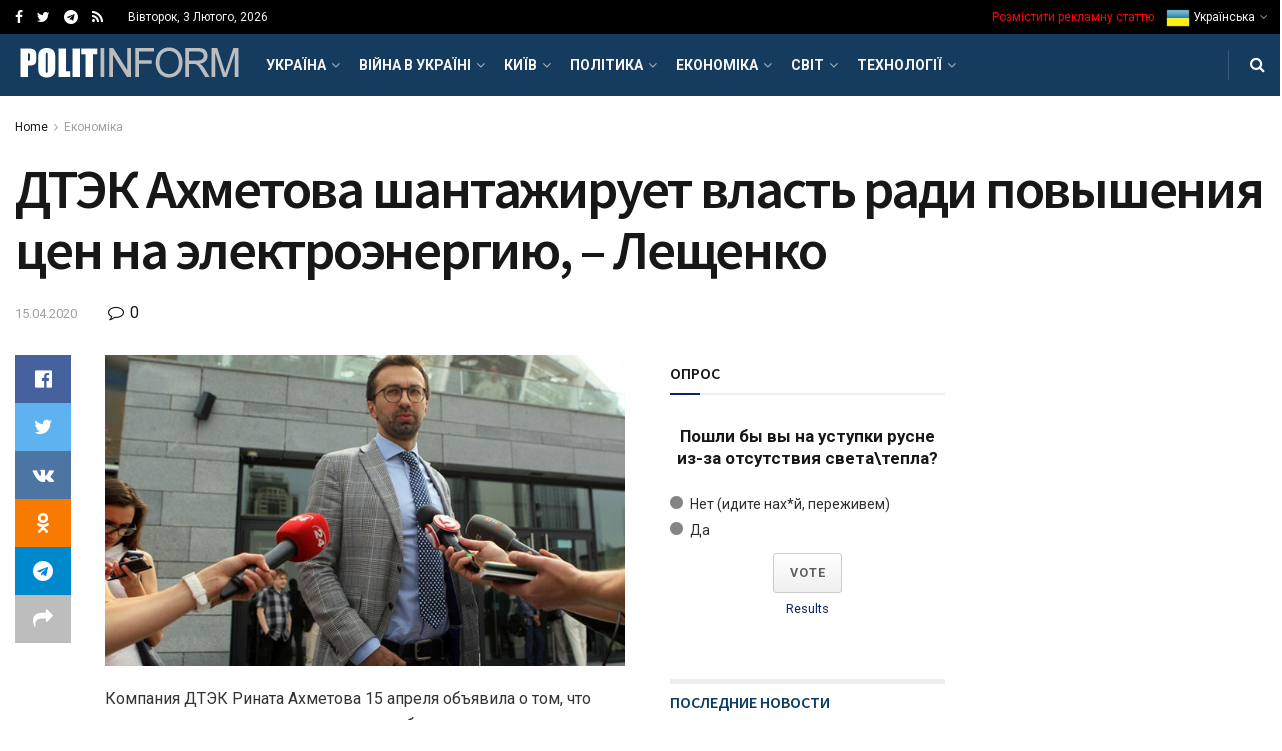

--- FILE ---
content_type: text/html; charset=UTF-8
request_url: https://politinform.net/economics/dtek-axmetova-shantazhiruet-vlast-radi-povysheniya-cen-na-elektroenergiyu-leshhenko/
body_size: 67258
content:
<!doctype html>
<!--[if lt IE 7]> <html class="no-js lt-ie9 lt-ie8 lt-ie7" lang="uk"> <![endif]-->
<!--[if IE 7]>    <html class="no-js lt-ie9 lt-ie8" lang="uk"> <![endif]-->
<!--[if IE 8]>    <html class="no-js lt-ie9" lang="uk"> <![endif]-->
<!--[if IE 9]>    <html class="no-js lt-ie10" lang="uk"> <![endif]-->
<!--[if gt IE 8]><!--> <html class="no-js" lang="uk"> <!--<![endif]-->
<head>
    <meta http-equiv="Content-Type" content="text/html; charset=UTF-8" />
    <meta name='viewport' content='width=device-width, initial-scale=1, user-scalable=yes' />
    <link rel="profile" href="http://gmpg.org/xfn/11" />
    <link rel="pingback" href="https://politinform.net/xmlrpc.php" />
    <title>ДТЭК Ахметова шантажирует власть ради повышения цен на электроэнергию, &#8211; Лещенко &#8211; Політичні новини сьогодні</title>
<meta name='robots' content='max-image-preview:large' />
			<script type="text/javascript">
              var jnews_ajax_url = '/?ajax-request=jnews'
			</script>
			<link rel='dns-prefetch' href='//fonts.googleapis.com' />
<link rel="alternate" type="application/rss+xml" title="Політичні новини сьогодні &raquo; стрічка" href="https://politinform.net/feed/" />
<link rel="alternate" type="application/rss+xml" title="Політичні новини сьогодні &raquo; Канал коментарів" href="https://politinform.net/comments/feed/" />
<link rel="alternate" type="application/rss+xml" title="Політичні новини сьогодні &raquo; ДТЭК Ахметова шантажирует власть ради повышения цен на электроэнергию, &#8211; Лещенко Канал коментарів" href="https://politinform.net/economics/dtek-axmetova-shantazhiruet-vlast-radi-povysheniya-cen-na-elektroenergiyu-leshhenko/feed/" />
<link rel="alternate" title="oEmbed (JSON)" type="application/json+oembed" href="https://politinform.net/wp-json/oembed/1.0/embed?url=https%3A%2F%2Fpolitinform.net%2Feconomics%2Fdtek-axmetova-shantazhiruet-vlast-radi-povysheniya-cen-na-elektroenergiyu-leshhenko%2F" />
<link rel="alternate" title="oEmbed (XML)" type="text/xml+oembed" href="https://politinform.net/wp-json/oembed/1.0/embed?url=https%3A%2F%2Fpolitinform.net%2Feconomics%2Fdtek-axmetova-shantazhiruet-vlast-radi-povysheniya-cen-na-elektroenergiyu-leshhenko%2F&#038;format=xml" />
<style id='wp-img-auto-sizes-contain-inline-css' type='text/css'>
img:is([sizes=auto i],[sizes^="auto," i]){contain-intrinsic-size:3000px 1500px}
/*# sourceURL=wp-img-auto-sizes-contain-inline-css */
</style>
<style id='wp-emoji-styles-inline-css' type='text/css'>

	img.wp-smiley, img.emoji {
		display: inline !important;
		border: none !important;
		box-shadow: none !important;
		height: 1em !important;
		width: 1em !important;
		margin: 0 0.07em !important;
		vertical-align: -0.1em !important;
		background: none !important;
		padding: 0 !important;
	}
/*# sourceURL=wp-emoji-styles-inline-css */
</style>
<link rel='stylesheet' id='wp-block-library-css' href='https://politinform.net/wp-includes/css/dist/block-library/style.min.css?ver=6.9' type='text/css' media='all' />
<style id='classic-theme-styles-inline-css' type='text/css'>
/*! This file is auto-generated */
.wp-block-button__link{color:#fff;background-color:#32373c;border-radius:9999px;box-shadow:none;text-decoration:none;padding:calc(.667em + 2px) calc(1.333em + 2px);font-size:1.125em}.wp-block-file__button{background:#32373c;color:#fff;text-decoration:none}
/*# sourceURL=/wp-includes/css/classic-themes.min.css */
</style>
<style id='global-styles-inline-css' type='text/css'>
:root{--wp--preset--aspect-ratio--square: 1;--wp--preset--aspect-ratio--4-3: 4/3;--wp--preset--aspect-ratio--3-4: 3/4;--wp--preset--aspect-ratio--3-2: 3/2;--wp--preset--aspect-ratio--2-3: 2/3;--wp--preset--aspect-ratio--16-9: 16/9;--wp--preset--aspect-ratio--9-16: 9/16;--wp--preset--color--black: #000000;--wp--preset--color--cyan-bluish-gray: #abb8c3;--wp--preset--color--white: #ffffff;--wp--preset--color--pale-pink: #f78da7;--wp--preset--color--vivid-red: #cf2e2e;--wp--preset--color--luminous-vivid-orange: #ff6900;--wp--preset--color--luminous-vivid-amber: #fcb900;--wp--preset--color--light-green-cyan: #7bdcb5;--wp--preset--color--vivid-green-cyan: #00d084;--wp--preset--color--pale-cyan-blue: #8ed1fc;--wp--preset--color--vivid-cyan-blue: #0693e3;--wp--preset--color--vivid-purple: #9b51e0;--wp--preset--gradient--vivid-cyan-blue-to-vivid-purple: linear-gradient(135deg,rgb(6,147,227) 0%,rgb(155,81,224) 100%);--wp--preset--gradient--light-green-cyan-to-vivid-green-cyan: linear-gradient(135deg,rgb(122,220,180) 0%,rgb(0,208,130) 100%);--wp--preset--gradient--luminous-vivid-amber-to-luminous-vivid-orange: linear-gradient(135deg,rgb(252,185,0) 0%,rgb(255,105,0) 100%);--wp--preset--gradient--luminous-vivid-orange-to-vivid-red: linear-gradient(135deg,rgb(255,105,0) 0%,rgb(207,46,46) 100%);--wp--preset--gradient--very-light-gray-to-cyan-bluish-gray: linear-gradient(135deg,rgb(238,238,238) 0%,rgb(169,184,195) 100%);--wp--preset--gradient--cool-to-warm-spectrum: linear-gradient(135deg,rgb(74,234,220) 0%,rgb(151,120,209) 20%,rgb(207,42,186) 40%,rgb(238,44,130) 60%,rgb(251,105,98) 80%,rgb(254,248,76) 100%);--wp--preset--gradient--blush-light-purple: linear-gradient(135deg,rgb(255,206,236) 0%,rgb(152,150,240) 100%);--wp--preset--gradient--blush-bordeaux: linear-gradient(135deg,rgb(254,205,165) 0%,rgb(254,45,45) 50%,rgb(107,0,62) 100%);--wp--preset--gradient--luminous-dusk: linear-gradient(135deg,rgb(255,203,112) 0%,rgb(199,81,192) 50%,rgb(65,88,208) 100%);--wp--preset--gradient--pale-ocean: linear-gradient(135deg,rgb(255,245,203) 0%,rgb(182,227,212) 50%,rgb(51,167,181) 100%);--wp--preset--gradient--electric-grass: linear-gradient(135deg,rgb(202,248,128) 0%,rgb(113,206,126) 100%);--wp--preset--gradient--midnight: linear-gradient(135deg,rgb(2,3,129) 0%,rgb(40,116,252) 100%);--wp--preset--font-size--small: 13px;--wp--preset--font-size--medium: 20px;--wp--preset--font-size--large: 36px;--wp--preset--font-size--x-large: 42px;--wp--preset--spacing--20: 0.44rem;--wp--preset--spacing--30: 0.67rem;--wp--preset--spacing--40: 1rem;--wp--preset--spacing--50: 1.5rem;--wp--preset--spacing--60: 2.25rem;--wp--preset--spacing--70: 3.38rem;--wp--preset--spacing--80: 5.06rem;--wp--preset--shadow--natural: 6px 6px 9px rgba(0, 0, 0, 0.2);--wp--preset--shadow--deep: 12px 12px 50px rgba(0, 0, 0, 0.4);--wp--preset--shadow--sharp: 6px 6px 0px rgba(0, 0, 0, 0.2);--wp--preset--shadow--outlined: 6px 6px 0px -3px rgb(255, 255, 255), 6px 6px rgb(0, 0, 0);--wp--preset--shadow--crisp: 6px 6px 0px rgb(0, 0, 0);}:where(.is-layout-flex){gap: 0.5em;}:where(.is-layout-grid){gap: 0.5em;}body .is-layout-flex{display: flex;}.is-layout-flex{flex-wrap: wrap;align-items: center;}.is-layout-flex > :is(*, div){margin: 0;}body .is-layout-grid{display: grid;}.is-layout-grid > :is(*, div){margin: 0;}:where(.wp-block-columns.is-layout-flex){gap: 2em;}:where(.wp-block-columns.is-layout-grid){gap: 2em;}:where(.wp-block-post-template.is-layout-flex){gap: 1.25em;}:where(.wp-block-post-template.is-layout-grid){gap: 1.25em;}.has-black-color{color: var(--wp--preset--color--black) !important;}.has-cyan-bluish-gray-color{color: var(--wp--preset--color--cyan-bluish-gray) !important;}.has-white-color{color: var(--wp--preset--color--white) !important;}.has-pale-pink-color{color: var(--wp--preset--color--pale-pink) !important;}.has-vivid-red-color{color: var(--wp--preset--color--vivid-red) !important;}.has-luminous-vivid-orange-color{color: var(--wp--preset--color--luminous-vivid-orange) !important;}.has-luminous-vivid-amber-color{color: var(--wp--preset--color--luminous-vivid-amber) !important;}.has-light-green-cyan-color{color: var(--wp--preset--color--light-green-cyan) !important;}.has-vivid-green-cyan-color{color: var(--wp--preset--color--vivid-green-cyan) !important;}.has-pale-cyan-blue-color{color: var(--wp--preset--color--pale-cyan-blue) !important;}.has-vivid-cyan-blue-color{color: var(--wp--preset--color--vivid-cyan-blue) !important;}.has-vivid-purple-color{color: var(--wp--preset--color--vivid-purple) !important;}.has-black-background-color{background-color: var(--wp--preset--color--black) !important;}.has-cyan-bluish-gray-background-color{background-color: var(--wp--preset--color--cyan-bluish-gray) !important;}.has-white-background-color{background-color: var(--wp--preset--color--white) !important;}.has-pale-pink-background-color{background-color: var(--wp--preset--color--pale-pink) !important;}.has-vivid-red-background-color{background-color: var(--wp--preset--color--vivid-red) !important;}.has-luminous-vivid-orange-background-color{background-color: var(--wp--preset--color--luminous-vivid-orange) !important;}.has-luminous-vivid-amber-background-color{background-color: var(--wp--preset--color--luminous-vivid-amber) !important;}.has-light-green-cyan-background-color{background-color: var(--wp--preset--color--light-green-cyan) !important;}.has-vivid-green-cyan-background-color{background-color: var(--wp--preset--color--vivid-green-cyan) !important;}.has-pale-cyan-blue-background-color{background-color: var(--wp--preset--color--pale-cyan-blue) !important;}.has-vivid-cyan-blue-background-color{background-color: var(--wp--preset--color--vivid-cyan-blue) !important;}.has-vivid-purple-background-color{background-color: var(--wp--preset--color--vivid-purple) !important;}.has-black-border-color{border-color: var(--wp--preset--color--black) !important;}.has-cyan-bluish-gray-border-color{border-color: var(--wp--preset--color--cyan-bluish-gray) !important;}.has-white-border-color{border-color: var(--wp--preset--color--white) !important;}.has-pale-pink-border-color{border-color: var(--wp--preset--color--pale-pink) !important;}.has-vivid-red-border-color{border-color: var(--wp--preset--color--vivid-red) !important;}.has-luminous-vivid-orange-border-color{border-color: var(--wp--preset--color--luminous-vivid-orange) !important;}.has-luminous-vivid-amber-border-color{border-color: var(--wp--preset--color--luminous-vivid-amber) !important;}.has-light-green-cyan-border-color{border-color: var(--wp--preset--color--light-green-cyan) !important;}.has-vivid-green-cyan-border-color{border-color: var(--wp--preset--color--vivid-green-cyan) !important;}.has-pale-cyan-blue-border-color{border-color: var(--wp--preset--color--pale-cyan-blue) !important;}.has-vivid-cyan-blue-border-color{border-color: var(--wp--preset--color--vivid-cyan-blue) !important;}.has-vivid-purple-border-color{border-color: var(--wp--preset--color--vivid-purple) !important;}.has-vivid-cyan-blue-to-vivid-purple-gradient-background{background: var(--wp--preset--gradient--vivid-cyan-blue-to-vivid-purple) !important;}.has-light-green-cyan-to-vivid-green-cyan-gradient-background{background: var(--wp--preset--gradient--light-green-cyan-to-vivid-green-cyan) !important;}.has-luminous-vivid-amber-to-luminous-vivid-orange-gradient-background{background: var(--wp--preset--gradient--luminous-vivid-amber-to-luminous-vivid-orange) !important;}.has-luminous-vivid-orange-to-vivid-red-gradient-background{background: var(--wp--preset--gradient--luminous-vivid-orange-to-vivid-red) !important;}.has-very-light-gray-to-cyan-bluish-gray-gradient-background{background: var(--wp--preset--gradient--very-light-gray-to-cyan-bluish-gray) !important;}.has-cool-to-warm-spectrum-gradient-background{background: var(--wp--preset--gradient--cool-to-warm-spectrum) !important;}.has-blush-light-purple-gradient-background{background: var(--wp--preset--gradient--blush-light-purple) !important;}.has-blush-bordeaux-gradient-background{background: var(--wp--preset--gradient--blush-bordeaux) !important;}.has-luminous-dusk-gradient-background{background: var(--wp--preset--gradient--luminous-dusk) !important;}.has-pale-ocean-gradient-background{background: var(--wp--preset--gradient--pale-ocean) !important;}.has-electric-grass-gradient-background{background: var(--wp--preset--gradient--electric-grass) !important;}.has-midnight-gradient-background{background: var(--wp--preset--gradient--midnight) !important;}.has-small-font-size{font-size: var(--wp--preset--font-size--small) !important;}.has-medium-font-size{font-size: var(--wp--preset--font-size--medium) !important;}.has-large-font-size{font-size: var(--wp--preset--font-size--large) !important;}.has-x-large-font-size{font-size: var(--wp--preset--font-size--x-large) !important;}
:where(.wp-block-post-template.is-layout-flex){gap: 1.25em;}:where(.wp-block-post-template.is-layout-grid){gap: 1.25em;}
:where(.wp-block-term-template.is-layout-flex){gap: 1.25em;}:where(.wp-block-term-template.is-layout-grid){gap: 1.25em;}
:where(.wp-block-columns.is-layout-flex){gap: 2em;}:where(.wp-block-columns.is-layout-grid){gap: 2em;}
:root :where(.wp-block-pullquote){font-size: 1.5em;line-height: 1.6;}
/*# sourceURL=global-styles-inline-css */
</style>
<link rel='stylesheet' id='js_composer_front-css' href='https://politinform.net/wp-content/plugins/js_composer/assets/css/js_composer.min.css?ver=6.4.2' type='text/css' media='all' />
<link rel='stylesheet' id='jeg_customizer_font-css' href='//fonts.googleapis.com/css?family=Roboto%3Aregular%2C700%7CSource+Sans+Pro%3A600%2Cregular%2C600&#038;display=swap&#038;ver=1.2.5' type='text/css' media='all' />
<link rel='stylesheet' id='mediaelement-css' href='https://politinform.net/wp-includes/js/mediaelement/mediaelementplayer-legacy.min.css?ver=4.2.17' type='text/css' media='all' />
<link rel='stylesheet' id='wp-mediaelement-css' href='https://politinform.net/wp-includes/js/mediaelement/wp-mediaelement.min.css?ver=6.9' type='text/css' media='all' />
<link rel='stylesheet' id='jnews-frontend-css' href='https://politinform.net/wp-content/themes/jnews/assets/dist/frontend.min.css?ver=7.1.8' type='text/css' media='all' />
<link rel='stylesheet' id='jnews-elementor-css' href='https://politinform.net/wp-content/themes/jnews/assets/css/elementor-frontend.css?ver=7.1.8' type='text/css' media='all' />
<link rel='stylesheet' id='jnews-style-css' href='https://politinform.net/wp-content/themes/jnews/style.css?ver=7.1.8' type='text/css' media='all' />
<link rel='stylesheet' id='jnews-darkmode-css' href='https://politinform.net/wp-content/themes/jnews/assets/css/darkmode.css?ver=7.1.8' type='text/css' media='all' />
<link rel='stylesheet' id='jnews-scheme-css' href='https://politinform.net/wp-content/themes/jnews/data/import/localnews/scheme.css?ver=7.1.8' type='text/css' media='all' />
<link rel='stylesheet' id='jnews-select-share-css' href='https://politinform.net/wp-content/plugins/jnews-social-share/assets/css/plugin.css' type='text/css' media='all' />
<script type="text/javascript" src="https://politinform.net/wp-includes/js/jquery/jquery.min.js?ver=3.7.1" id="jquery-core-js"></script>
<script type="text/javascript" src="https://politinform.net/wp-includes/js/jquery/jquery-migrate.min.js?ver=3.4.1" id="jquery-migrate-js"></script>
<link rel="https://api.w.org/" href="https://politinform.net/wp-json/" /><link rel="alternate" title="JSON" type="application/json" href="https://politinform.net/wp-json/wp/v2/posts/5487" /><link rel="EditURI" type="application/rsd+xml" title="RSD" href="https://politinform.net/xmlrpc.php?rsd" />
<meta name="generator" content="WordPress 6.9" />
<link rel="canonical" href="https://politinform.net/economics/dtek-axmetova-shantazhiruet-vlast-radi-povysheniya-cen-na-elektroenergiyu-leshhenko/" />
<link rel='shortlink' href='https://politinform.net/?p=5487' />
<meta name="generator" content="Elementor 3.35.0; features: additional_custom_breakpoints; settings: css_print_method-external, google_font-enabled, font_display-auto">
			<style>
				.e-con.e-parent:nth-of-type(n+4):not(.e-lazyloaded):not(.e-no-lazyload),
				.e-con.e-parent:nth-of-type(n+4):not(.e-lazyloaded):not(.e-no-lazyload) * {
					background-image: none !important;
				}
				@media screen and (max-height: 1024px) {
					.e-con.e-parent:nth-of-type(n+3):not(.e-lazyloaded):not(.e-no-lazyload),
					.e-con.e-parent:nth-of-type(n+3):not(.e-lazyloaded):not(.e-no-lazyload) * {
						background-image: none !important;
					}
				}
				@media screen and (max-height: 640px) {
					.e-con.e-parent:nth-of-type(n+2):not(.e-lazyloaded):not(.e-no-lazyload),
					.e-con.e-parent:nth-of-type(n+2):not(.e-lazyloaded):not(.e-no-lazyload) * {
						background-image: none !important;
					}
				}
			</style>
			<meta name="generator" content="Powered by WPBakery Page Builder - drag and drop page builder for WordPress."/>
<script type='application/ld+json'>{"@context":"http:\/\/schema.org","@type":"Organization","@id":"https:\/\/politinform.net\/#organization","url":"https:\/\/politinform.net\/","name":"","logo":{"@type":"ImageObject","url":""},"sameAs":["#","https:\/\/twitter.com\/politinformnet","https:\/\/t.me\/politinform_net","https:\/\/politinform.net\/feed\/"]}</script>
<script type='application/ld+json'>{"@context":"http:\/\/schema.org","@type":"WebSite","@id":"https:\/\/politinform.net\/#website","url":"https:\/\/politinform.net\/","name":"","potentialAction":{"@type":"SearchAction","target":"https:\/\/politinform.net\/?s={search_term_string}","query-input":"required name=search_term_string"}}</script>
<link rel="icon" href="https://politinform.net/wp-content/uploads/2023/08/favicon.ico" sizes="32x32" />
<link rel="icon" href="https://politinform.net/wp-content/uploads/2023/08/favicon.ico" sizes="192x192" />
<link rel="apple-touch-icon" href="https://politinform.net/wp-content/uploads/2023/08/favicon.ico" />
<meta name="msapplication-TileImage" content="https://politinform.net/wp-content/uploads/2023/08/favicon.ico" />
<style id="jeg_dynamic_css" type="text/css" data-type="jeg_custom-css">@media only screen and (min-width : 1200px) { .container, .jeg_vc_content > .vc_row, .jeg_vc_content > .vc_element > .vc_row, .jeg_vc_content > .vc_row[data-vc-full-width="true"]:not([data-vc-stretch-content="true"]) > .jeg-vc-wrapper, .jeg_vc_content > .vc_element > .vc_row[data-vc-full-width="true"]:not([data-vc-stretch-content="true"]) > .jeg-vc-wrapper { max-width : 1340px; } .elementor-section.elementor-section-boxed > .elementor-container { max-width : 1340px; }  } @media only screen and (min-width : 1441px) { .container, .jeg_vc_content > .vc_row, .jeg_vc_content > .vc_element > .vc_row, .jeg_vc_content > .vc_row[data-vc-full-width="true"]:not([data-vc-stretch-content="true"]) > .jeg-vc-wrapper, .jeg_vc_content > .vc_element > .vc_row[data-vc-full-width="true"]:not([data-vc-stretch-content="true"]) > .jeg-vc-wrapper { max-width : 1370px; } .elementor-section.elementor-section-boxed > .elementor-container { max-width : 1370px; }  } body,.newsfeed_carousel.owl-carousel .owl-nav div,.jeg_filter_button,.owl-carousel .owl-nav div,.jeg_readmore,.jeg_hero_style_7 .jeg_post_meta a,.widget_calendar thead th,.widget_calendar tfoot a,.jeg_socialcounter a,.entry-header .jeg_meta_like a,.entry-header .jeg_meta_comment a,.entry-content tbody tr:hover,.entry-content th,.jeg_splitpost_nav li:hover a,#breadcrumbs a,.jeg_author_socials a:hover,.jeg_footer_content a,.jeg_footer_bottom a,.jeg_cartcontent,.woocommerce .woocommerce-breadcrumb a { color : #171717; } a,.jeg_menu_style_5 > li > a:hover,.jeg_menu_style_5 > li.sfHover > a,.jeg_menu_style_5 > li.current-menu-item > a,.jeg_menu_style_5 > li.current-menu-ancestor > a,.jeg_navbar .jeg_menu:not(.jeg_main_menu) > li > a:hover,.jeg_midbar .jeg_menu:not(.jeg_main_menu) > li > a:hover,.jeg_side_tabs li.active,.jeg_block_heading_5 strong,.jeg_block_heading_6 strong,.jeg_block_heading_7 strong,.jeg_block_heading_8 strong,.jeg_subcat_list li a:hover,.jeg_subcat_list li button:hover,.jeg_pl_lg_7 .jeg_thumb .jeg_post_category a,.jeg_pl_xs_2:before,.jeg_pl_xs_4 .jeg_postblock_content:before,.jeg_postblock .jeg_post_title a:hover,.jeg_hero_style_6 .jeg_post_title a:hover,.jeg_sidefeed .jeg_pl_xs_3 .jeg_post_title a:hover,.widget_jnews_popular .jeg_post_title a:hover,.jeg_meta_author a,.widget_archive li a:hover,.widget_pages li a:hover,.widget_meta li a:hover,.widget_recent_entries li a:hover,.widget_rss li a:hover,.widget_rss cite,.widget_categories li a:hover,.widget_categories li.current-cat > a,#breadcrumbs a:hover,.jeg_share_count .counts,.commentlist .bypostauthor > .comment-body > .comment-author > .fn,span.required,.jeg_review_title,.bestprice .price,.authorlink a:hover,.jeg_vertical_playlist .jeg_video_playlist_play_icon,.jeg_vertical_playlist .jeg_video_playlist_item.active .jeg_video_playlist_thumbnail:before,.jeg_horizontal_playlist .jeg_video_playlist_play,.woocommerce li.product .pricegroup .button,.widget_display_forums li a:hover,.widget_display_topics li:before,.widget_display_replies li:before,.widget_display_views li:before,.bbp-breadcrumb a:hover,.jeg_mobile_menu li.sfHover > a,.jeg_mobile_menu li a:hover,.split-template-6 .pagenum { color : #0c2461; } .jeg_menu_style_1 > li > a:before,.jeg_menu_style_2 > li > a:before,.jeg_menu_style_3 > li > a:before,.jeg_side_toggle,.jeg_slide_caption .jeg_post_category a,.jeg_slider_type_1 .owl-nav .owl-next,.jeg_block_heading_1 .jeg_block_title span,.jeg_block_heading_2 .jeg_block_title span,.jeg_block_heading_3,.jeg_block_heading_4 .jeg_block_title span,.jeg_block_heading_6:after,.jeg_pl_lg_box .jeg_post_category a,.jeg_pl_md_box .jeg_post_category a,.jeg_readmore:hover,.jeg_thumb .jeg_post_category a,.jeg_block_loadmore a:hover, .jeg_postblock.alt .jeg_block_loadmore a:hover,.jeg_block_loadmore a.active,.jeg_postblock_carousel_2 .jeg_post_category a,.jeg_heroblock .jeg_post_category a,.jeg_pagenav_1 .page_number.active,.jeg_pagenav_1 .page_number.active:hover,input[type="submit"],.btn,.button,.widget_tag_cloud a:hover,.popularpost_item:hover .jeg_post_title a:before,.jeg_splitpost_4 .page_nav,.jeg_splitpost_5 .page_nav,.jeg_post_via a:hover,.jeg_post_source a:hover,.jeg_post_tags a:hover,.comment-reply-title small a:before,.comment-reply-title small a:after,.jeg_storelist .productlink,.authorlink li.active a:before,.jeg_footer.dark .socials_widget:not(.nobg) a:hover .fa,.jeg_breakingnews_title,.jeg_overlay_slider_bottom.owl-carousel .owl-nav div,.jeg_overlay_slider_bottom.owl-carousel .owl-nav div:hover,.jeg_vertical_playlist .jeg_video_playlist_current,.woocommerce span.onsale,.woocommerce #respond input#submit:hover,.woocommerce a.button:hover,.woocommerce button.button:hover,.woocommerce input.button:hover,.woocommerce #respond input#submit.alt,.woocommerce a.button.alt,.woocommerce button.button.alt,.woocommerce input.button.alt,.jeg_popup_post .caption,.jeg_footer.dark input[type="submit"],.jeg_footer.dark .btn,.jeg_footer.dark .button,.footer_widget.widget_tag_cloud a:hover, .jeg_inner_content .content-inner .jeg_post_category a:hover, #buddypress .standard-form button, #buddypress a.button, #buddypress input[type="submit"], #buddypress input[type="button"], #buddypress input[type="reset"], #buddypress ul.button-nav li a, #buddypress .generic-button a, #buddypress .generic-button button, #buddypress .comment-reply-link, #buddypress a.bp-title-button, #buddypress.buddypress-wrap .members-list li .user-update .activity-read-more a, div#buddypress .standard-form button:hover,div#buddypress a.button:hover,div#buddypress input[type="submit"]:hover,div#buddypress input[type="button"]:hover,div#buddypress input[type="reset"]:hover,div#buddypress ul.button-nav li a:hover,div#buddypress .generic-button a:hover,div#buddypress .generic-button button:hover,div#buddypress .comment-reply-link:hover,div#buddypress a.bp-title-button:hover,div#buddypress.buddypress-wrap .members-list li .user-update .activity-read-more a:hover, #buddypress #item-nav .item-list-tabs ul li a:before, .jeg_inner_content .jeg_meta_container .follow-wrapper a { background-color : #0c2461; } .jeg_block_heading_7 .jeg_block_title span, .jeg_readmore:hover, .jeg_block_loadmore a:hover, .jeg_block_loadmore a.active, .jeg_pagenav_1 .page_number.active, .jeg_pagenav_1 .page_number.active:hover, .jeg_pagenav_3 .page_number:hover, .jeg_prevnext_post a:hover h3, .jeg_overlay_slider .jeg_post_category, .jeg_sidefeed .jeg_post.active, .jeg_vertical_playlist.jeg_vertical_playlist .jeg_video_playlist_item.active .jeg_video_playlist_thumbnail img, .jeg_horizontal_playlist .jeg_video_playlist_item.active { border-color : #0c2461; } .jeg_tabpost_nav li.active, .woocommerce div.product .woocommerce-tabs ul.tabs li.active { border-bottom-color : #0c2461; } h1,h2,h3,h4,h5,h6,.jeg_post_title a,.entry-header .jeg_post_title,.jeg_hero_style_7 .jeg_post_title a,.jeg_block_title,.jeg_splitpost_bar .current_title,.jeg_video_playlist_title,.gallery-caption,.jeg_push_notification_button>a.button { color : #171717; } .split-template-9 .pagenum, .split-template-10 .pagenum, .split-template-11 .pagenum, .split-template-12 .pagenum, .split-template-13 .pagenum, .split-template-15 .pagenum, .split-template-18 .pagenum, .split-template-20 .pagenum, .split-template-19 .current_title span, .split-template-20 .current_title span { background-color : #171717; } .entry-content .content-inner a { color : #1e73be; } .jeg_topbar, .jeg_topbar.dark, .jeg_topbar.custom { background : #000000; } .jeg_topbar, .jeg_topbar.dark { border-color : #dd3333; } .jeg_topbar .jeg_nav_item, .jeg_topbar.dark .jeg_nav_item { border-color : rgba(255,255,255,0); } .jeg_midbar { height : 74px; } .jeg_midbar, .jeg_midbar.dark { background-color : #dd3333; } .jeg_header .jeg_bottombar.jeg_navbar,.jeg_bottombar .jeg_nav_icon { height : 62px; } .jeg_header .jeg_bottombar.jeg_navbar, .jeg_header .jeg_bottombar .jeg_main_menu:not(.jeg_menu_style_1) > li > a, .jeg_header .jeg_bottombar .jeg_menu_style_1 > li, .jeg_header .jeg_bottombar .jeg_menu:not(.jeg_main_menu) > li > a { line-height : 62px; } .jeg_header .jeg_bottombar.jeg_navbar_wrapper:not(.jeg_navbar_boxed), .jeg_header .jeg_bottombar.jeg_navbar_boxed .jeg_nav_row { background : #153c5e; } .jeg_header .jeg_bottombar, .jeg_header .jeg_bottombar.jeg_navbar_dark, .jeg_bottombar.jeg_navbar_boxed .jeg_nav_row, .jeg_bottombar.jeg_navbar_dark.jeg_navbar_boxed .jeg_nav_row { border-bottom-width : 0px; } .jeg_mobile_midbar, .jeg_mobile_midbar.dark { background : #0a3d62; } .jeg_header .socials_widget > a > i.fa:before { color : #ffffff; } .jeg_nav_search { width : 78%; } .jeg_footer_content,.jeg_footer.dark .jeg_footer_content { background-color : #f7f7f7; color : #343840; } .jeg_footer_secondary,.jeg_footer.dark .jeg_footer_secondary,.jeg_footer_bottom,.jeg_footer.dark .jeg_footer_bottom,.jeg_footer_sidecontent .jeg_footer_primary { color : rgba(0,0,0,0.7); } .jeg_footer_bottom a,.jeg_footer.dark .jeg_footer_bottom a,.jeg_footer_secondary a,.jeg_footer.dark .jeg_footer_secondary a,.jeg_footer_sidecontent .jeg_footer_primary a,.jeg_footer_sidecontent.dark .jeg_footer_primary a { color : #000000; } .jeg_menu_footer a,.jeg_footer.dark .jeg_menu_footer a,.jeg_footer_sidecontent .jeg_footer_primary .col-md-7 .jeg_menu_footer a { color : #000000; } .jeg_menu_footer li:not(:last-child):after,.jeg_footer.dark .jeg_menu_footer li:not(:last-child):after { color : rgba(255,255,255,0.5); } body,input,textarea,select,.chosen-container-single .chosen-single,.btn,.button { font-family: Roboto,Helvetica,Arial,sans-serif; } .jeg_post_title, .entry-header .jeg_post_title, .jeg_single_tpl_2 .entry-header .jeg_post_title, .jeg_single_tpl_3 .entry-header .jeg_post_title, .jeg_single_tpl_6 .entry-header .jeg_post_title { font-family: "Source Sans Pro",Helvetica,Arial,sans-serif; } h3.jeg_block_title, .jeg_footer .jeg_footer_heading h3, .jeg_footer .widget h2, .jeg_tabpost_nav li { font-family: "Source Sans Pro",Helvetica,Arial,sans-serif;font-weight : 600; font-style : normal;  } </style><style type="text/css">
					.no_thumbnail .jeg_thumb,
					.thumbnail-container.no_thumbnail {
					    display: none !important;
					}
					.jeg_search_result .jeg_pl_xs_3.no_thumbnail .jeg_postblock_content,
					.jeg_sidefeed .jeg_pl_xs_3.no_thumbnail .jeg_postblock_content,
					.jeg_pl_sm.no_thumbnail .jeg_postblock_content {
					    margin-left: 0;
					}
					.jeg_postblock_11 .no_thumbnail .jeg_postblock_content,
					.jeg_postblock_12 .no_thumbnail .jeg_postblock_content,
					.jeg_postblock_12.jeg_col_3o3 .no_thumbnail .jeg_postblock_content  {
					    margin-top: 0;
					}
					.jeg_postblock_15 .jeg_pl_md_box.no_thumbnail .jeg_postblock_content,
					.jeg_postblock_19 .jeg_pl_md_box.no_thumbnail .jeg_postblock_content,
					.jeg_postblock_24 .jeg_pl_md_box.no_thumbnail .jeg_postblock_content,
					.jeg_sidefeed .jeg_pl_md_box .jeg_postblock_content {
					    position: relative;
					}
					.jeg_postblock_carousel_2 .no_thumbnail .jeg_post_title a,
					.jeg_postblock_carousel_2 .no_thumbnail .jeg_post_title a:hover,
					.jeg_postblock_carousel_2 .no_thumbnail .jeg_post_meta .fa {
					    color: #212121 !important;
					} 
				</style><noscript><style> .wpb_animate_when_almost_visible { opacity: 1; }</style></noscript></head>
<body class="wp-singular post-template-default single single-post postid-5487 single-format-standard wp-embed-responsive wp-theme-jnews jeg_toggle_dark jeg_single_tpl_2 jnews jsc_normal wpb-js-composer js-comp-ver-6.4.2 vc_responsive elementor-default elementor-kit-51584">

    
    
    <div class="jeg_ad jeg_ad_top jnews_header_top_ads">
        <div class='ads-wrapper  '></div>    </div>

    <!-- The Main Wrapper
    ============================================= -->
    <div class="jeg_viewport">

        
        <div class="jeg_header_wrapper">
            <div class="jeg_header_instagram_wrapper">
    </div>

<!-- HEADER -->
<div class="jeg_header normal">
    <div class="jeg_topbar jeg_container dark">
    <div class="container">
        <div class="jeg_nav_row">
            
                <div class="jeg_nav_col jeg_nav_left  jeg_nav_grow">
                    <div class="item_wrap jeg_nav_alignleft">
                        			<div
				class="jeg_nav_item socials_widget jeg_social_icon_block nobg">
				<a href="#" target='_blank' class="jeg_facebook"><i class="fa fa-facebook"></i> </a><a href="https://twitter.com/politinformnet" target="_blank" class="jeg_twitter external" rel="nofollow"><i class="fa fa-twitter"></i> </a><a href="https://t.me/politinform_net" target="_blank" class="jeg_telegram external" rel="nofollow"><i class="fa fa-telegram"></i> </a><a href="https://politinform.net/feed/" target='_blank' class="jeg_rss"><i class="fa fa-rss"></i> </a>			</div>
			<div class="jeg_nav_item jeg_top_date">
    Вівторок, 3 Лютого, 2026</div>                    </div>
                </div>

                
                <div class="jeg_nav_col jeg_nav_center  jeg_nav_normal">
                    <div class="item_wrap jeg_nav_aligncenter">
                                            </div>
                </div>

                
                <div class="jeg_nav_col jeg_nav_right  jeg_nav_grow">
                    <div class="item_wrap jeg_nav_alignright">
                        <div class="jeg_nav_item">
	<ul class="jeg_menu jeg_top_menu"><li id="menu-item-20365" class="menu-item menu-item-type-custom menu-item-object-custom menu-item-20365"><a href="https://digestmediaholding.com/" title="Разместить рекламную статью"><font color="#ff0000">Розмістити рекламну статтю</font></a></li>
<li class="menu-item menu-item-gtranslate menu-item-has-children notranslate"><a href="#" data-gt-lang="ru" class="gt-current-wrapper notranslate"><img loading="lazy" src="https://politinform.net/wp-content/plugins/gtranslate/flags/24/ru.png" width="24" height="24" alt="ru" loading="lazy"> <span>Русский</span></a><ul class="dropdown-menu sub-menu"><li class="menu-item menu-item-gtranslate-child"><a href="#" data-gt-lang="ar" class="notranslate"><img loading="lazy" src="https://politinform.net/wp-content/plugins/gtranslate/flags/24/ar.png" width="24" height="24" alt="ar" loading="lazy"> <span>العربية</span></a></li><li class="menu-item menu-item-gtranslate-child"><a href="#" data-gt-lang="zh-CN" class="notranslate"><img loading="lazy" src="https://politinform.net/wp-content/plugins/gtranslate/flags/24/zh-CN.png" width="24" height="24" alt="zh-CN" loading="lazy"> <span>简体中文</span></a></li><li class="menu-item menu-item-gtranslate-child"><a href="#" data-gt-lang="cs" class="notranslate"><img loading="lazy" src="https://politinform.net/wp-content/plugins/gtranslate/flags/24/cs.png" width="24" height="24" alt="cs" loading="lazy"> <span>Čeština‎</span></a></li><li class="menu-item menu-item-gtranslate-child"><a href="#" data-gt-lang="nl" class="notranslate"><img loading="lazy" src="https://politinform.net/wp-content/plugins/gtranslate/flags/24/nl.png" width="24" height="24" alt="nl" loading="lazy"> <span>Nederlands</span></a></li><li class="menu-item menu-item-gtranslate-child"><a href="#" data-gt-lang="en" class="notranslate"><img loading="lazy" src="https://politinform.net/wp-content/plugins/gtranslate/flags/24/en.png" width="24" height="24" alt="en" loading="lazy"> <span>English</span></a></li><li class="menu-item menu-item-gtranslate-child"><a href="#" data-gt-lang="fr" class="notranslate"><img loading="lazy" src="https://politinform.net/wp-content/plugins/gtranslate/flags/24/fr.png" width="24" height="24" alt="fr" loading="lazy"> <span>Français</span></a></li><li class="menu-item menu-item-gtranslate-child"><a href="#" data-gt-lang="de" class="notranslate"><img loading="lazy" src="https://politinform.net/wp-content/plugins/gtranslate/flags/24/de.png" width="24" height="24" alt="de" loading="lazy"> <span>Deutsch</span></a></li><li class="menu-item menu-item-gtranslate-child"><a href="#" data-gt-lang="it" class="notranslate"><img loading="lazy" src="https://politinform.net/wp-content/plugins/gtranslate/flags/24/it.png" width="24" height="24" alt="it" loading="lazy"> <span>Italiano</span></a></li><li class="menu-item menu-item-gtranslate-child"><a href="#" data-gt-lang="pt" class="notranslate"><img loading="lazy" src="https://politinform.net/wp-content/plugins/gtranslate/flags/24/pt.png" width="24" height="24" alt="pt" loading="lazy"> <span>Português</span></a></li><li class="menu-item menu-item-gtranslate-child"><a href="#" data-gt-lang="ru" class="gt-current-lang notranslate"><img loading="lazy" src="https://politinform.net/wp-content/plugins/gtranslate/flags/24/ru.png" width="24" height="24" alt="ru" loading="lazy"> <span>Русский</span></a></li><li class="menu-item menu-item-gtranslate-child"><a href="#" data-gt-lang="es" class="notranslate"><img loading="lazy" src="https://politinform.net/wp-content/plugins/gtranslate/flags/24/es.png" width="24" height="24" alt="es" loading="lazy"> <span>Español</span></a></li><li class="menu-item menu-item-gtranslate-child"><a href="#" data-gt-lang="uk" class="notranslate"><img loading="lazy" src="https://politinform.net/wp-content/plugins/gtranslate/flags/24/uk.png" width="24" height="24" alt="uk" loading="lazy"> <span>Українська</span></a></li></ul></li></ul></div>                    </div>
                </div>

                        </div>
    </div>
</div><!-- /.jeg_container --><div class="jeg_bottombar jeg_navbar jeg_container jeg_navbar_wrapper jeg_navbar_normal jeg_navbar_dark">
    <div class="container">
        <div class="jeg_nav_row">
            
                <div class="jeg_nav_col jeg_nav_left jeg_nav_grow">
                    <div class="item_wrap jeg_nav_alignleft">
                        <div class="jeg_nav_item jeg_logo jeg_desktop_logo">
			<div class="site-title">
	    	<a href="https://politinform.net/" style="padding: 0px 0px 4px 0px;">
	    	    <img class='jeg_logo_img' src="https://politinform.net/wp-content/uploads/2023/08/logo.png"  alt="Політичні новини сьогодні"data-light-src="https://politinform.net/wp-content/uploads/2023/08/logo.png" data-light-srcset="https://politinform.net/wp-content/uploads/2023/08/logo.png 1x,  2x" data-dark-src="https://politinform.net/wp-content/uploads/2021/04/logo.png" data-dark-srcset="https://politinform.net/wp-content/uploads/2021/04/logo.png 1x, https://politinform.net/wp-content/themes/jnews/assets/img/logo_darkmode@2x.png 2x">	    	</a>
	    </div>
	</div><div class="jeg_main_menu_wrapper">
<div class="jeg_nav_item jeg_mainmenu_wrap"><ul class="jeg_menu jeg_main_menu jeg_menu_style_5" data-animation="animate"><li id="menu-item-16" class="menu-item menu-item-type-taxonomy menu-item-object-category menu-item-16 bgnav jeg_megamenu category_1" data-number="9"  data-item-row="default" ><a href="https://politinform.net/ukraine/">Україна</a><div class="sub-menu">
                    <div class="jeg_newsfeed clearfix">
                <div class="jeg_newsfeed_list">
                    <div data-cat-id="1" data-load-status="loaded" class="jeg_newsfeed_container">
                        <div class="newsfeed_carousel owl-carousel no_subcat">
                            <div class="jeg_newsfeed_item ">
                    <div class="jeg_thumb">
                        
                        <a href="https://politinform.net/ukraine/sily-bespilotnyx-sistem-porazili-vrazheskie-celi-na-20-mlrd-video/"><div class="thumbnail-container size-500 "><img fetchpriority="high" width="360" height="180" src="https://politinform.net/wp-content/themes/jnews/assets/img/jeg-empty.png" class="attachment-jnews-360x180 size-jnews-360x180 owl-lazy wp-post-image" alt="Силы беспилотных систем поразили вражеские цели на $20 млрд. ВИДЕО" decoding="async" sizes="(max-width: 360px) 100vw, 360px" data-src="https://politinform.net/wp-content/uploads/2026/01/1767677932_ezgif-518e56d20f4133-scaled.webp-360x180.jpg" /></div></a>
                    </div>
                    <h3 class="jeg_post_title"><a href="https://politinform.net/ukraine/sily-bespilotnyx-sistem-porazili-vrazheskie-celi-na-20-mlrd-video/">Силы беспилотных систем поразили вражеские цели на $20 млрд. ВИДЕО</a></h3>
                </div><div class="jeg_newsfeed_item ">
                    <div class="jeg_thumb">
                        
                        <a href="https://politinform.net/ukraine/merc-bet-trevogu-ukraina-na-grani-gumanitarnogo-energeticheskogo-krizisa/"><div class="thumbnail-container size-500 "><img width="360" height="180" src="https://politinform.net/wp-content/themes/jnews/assets/img/jeg-empty.png" class="attachment-jnews-360x180 size-jnews-360x180 owl-lazy wp-post-image" alt="Мерц бьет тревогу: Украина на грани гуманитарного энергетического кризиса" decoding="async" sizes="(max-width: 360px) 100vw, 360px" data-src="https://politinform.net/wp-content/uploads/2026/01/1767644302_mercc.webp-360x180.jpg" /></div></a>
                    </div>
                    <h3 class="jeg_post_title"><a href="https://politinform.net/ukraine/merc-bet-trevogu-ukraina-na-grani-gumanitarnogo-energeticheskogo-krizisa/">Мерц бьет тревогу: Украина на грани гуманитарного энергетического кризиса</a></h3>
                </div><div class="jeg_newsfeed_item ">
                    <div class="jeg_thumb">
                        
                        <a href="https://politinform.net/ukraine/vyxolennye-pristebateli-perexvat-gur-pokazal-uroven-doveriya-rossiyan-k-voennomu-rukovodstvu-rf-audio/"><div class="thumbnail-container size-500 "><img width="360" height="180" src="https://politinform.net/wp-content/themes/jnews/assets/img/jeg-empty.png" class="attachment-jnews-360x180 size-jnews-360x180 owl-lazy wp-post-image" alt="«Выхоленные пристебатели»: перехват ГУР показал уровень доверия россиян к военному руководству РФ. АУДИО" decoding="async" sizes="(max-width: 360px) 100vw, 360px" data-src="https://politinform.net/wp-content/uploads/2026/01/1767641496_putin-voen-vystavka.webp-360x180.jpg" /></div></a>
                    </div>
                    <h3 class="jeg_post_title"><a href="https://politinform.net/ukraine/vyxolennye-pristebateli-perexvat-gur-pokazal-uroven-doveriya-rossiyan-k-voennomu-rukovodstvu-rf-audio/">«Выхоленные пристебатели»: перехват ГУР показал уровень доверия россиян к военному руководству РФ. АУДИО</a></h3>
                </div><div class="jeg_newsfeed_item ">
                    <div class="jeg_thumb">
                        
                        <a href="https://politinform.net/ukraine/eto-konec-nato-daniya-zhestko-predupredila-ssha-iz-za-grenlandii/"><div class="thumbnail-container size-500 "><img loading="lazy" width="360" height="180" src="https://politinform.net/wp-content/themes/jnews/assets/img/jeg-empty.png" class="attachment-jnews-360x180 size-jnews-360x180 owl-lazy wp-post-image" alt="«Это конец НАТО»: Дания жестко предупредила США из-за Гренландии" decoding="async" sizes="(max-width: 360px) 100vw, 360px" data-src="https://politinform.net/wp-content/uploads/2026/01/1767643368_frederik-mikrof.webp-360x180.jpg" /></div></a>
                    </div>
                    <h3 class="jeg_post_title"><a href="https://politinform.net/ukraine/eto-konec-nato-daniya-zhestko-predupredila-ssha-iz-za-grenlandii/">«Это конец НАТО»: Дания жестко предупредила США из-за Гренландии</a></h3>
                </div><div class="jeg_newsfeed_item ">
                    <div class="jeg_thumb">
                        
                        <a href="https://politinform.net/ukraine/pojmali-krysu-v-kupyanske-vzyali-v-plen-okkupanta-korrektirovshhika-udarov-video/"><div class="thumbnail-container size-500 "><img loading="lazy" width="360" height="180" src="https://politinform.net/wp-content/themes/jnews/assets/img/jeg-empty.png" class="attachment-jnews-360x180 size-jnews-360x180 owl-lazy wp-post-image" alt="Поймали «крысу»: в Купянске взяли в плен оккупанта-корректировщика ударов. ВИДЕО" decoding="async" sizes="(max-width: 360px) 100vw, 360px" data-src="https://politinform.net/wp-content/uploads/2026/01/1767642007_voina-zima-flag.webp-360x180.jpg" /></div></a>
                    </div>
                    <h3 class="jeg_post_title"><a href="https://politinform.net/ukraine/pojmali-krysu-v-kupyanske-vzyali-v-plen-okkupanta-korrektirovshhika-udarov-video/">Поймали «крысу»: в Купянске взяли в плен оккупанта-корректировщика ударов. ВИДЕО</a></h3>
                </div><div class="jeg_newsfeed_item ">
                    <div class="jeg_thumb">
                        
                        <a href="https://politinform.net/ukraine/oficialno-zelenskij-rasskazal-kakoe-poruchenie-poluchil-vasilij-malyuk/"><div class="thumbnail-container size-500 "><img loading="lazy" width="360" height="180" src="https://politinform.net/wp-content/themes/jnews/assets/img/jeg-empty.png" class="attachment-jnews-360x180 size-jnews-360x180 owl-lazy wp-post-image" alt="Официально: Зеленский рассказал, какое поручение получил Василий Малюк" decoding="async" sizes="(max-width: 360px) 100vw, 360px" data-src="https://politinform.net/wp-content/uploads/2026/01/1767637259_maliuk-pautina.webp-360x180.jpg" /></div></a>
                    </div>
                    <h3 class="jeg_post_title"><a href="https://politinform.net/ukraine/oficialno-zelenskij-rasskazal-kakoe-poruchenie-poluchil-vasilij-malyuk/">Официально: Зеленский рассказал, какое поручение получил Василий Малюк</a></h3>
                </div><div class="jeg_newsfeed_item ">
                    <div class="jeg_thumb">
                        
                        <a href="https://politinform.net/ukraine/kitaj-obvinil-trampa-v-ispolzovanii-vydumannoj-ugrozy-dlya-anneksii-grenlandii/"><div class="thumbnail-container size-500 "><img loading="lazy" width="360" height="180" src="https://politinform.net/wp-content/themes/jnews/assets/img/jeg-empty.png" class="attachment-jnews-360x180 size-jnews-360x180 owl-lazy wp-post-image" alt="Китай обвинил Трампа в использовании выдуманной «угрозы» для аннексии Гренландии" decoding="async" sizes="(max-width: 360px) 100vw, 360px" data-src="https://politinform.net/wp-content/uploads/2026/01/1767629020_kitai-ssa-flag.webp-360x180.jpg" /></div></a>
                    </div>
                    <h3 class="jeg_post_title"><a href="https://politinform.net/ukraine/kitaj-obvinil-trampa-v-ispolzovanii-vydumannoj-ugrozy-dlya-anneksii-grenlandii/">Китай обвинил Трампа в использовании выдуманной «угрозы» для аннексии Гренландии</a></h3>
                </div><div class="jeg_newsfeed_item ">
                    <div class="jeg_thumb">
                        
                        <a href="https://politinform.net/ukraine/kak-dejstvovat-esli-blizkij-chelovek-propal-na-vojne-sovety-minveteranov/"><div class="thumbnail-container size-500 "><img loading="lazy" width="360" height="180" src="https://politinform.net/wp-content/themes/jnews/assets/img/jeg-empty.png" class="attachment-jnews-360x180 size-jnews-360x180 owl-lazy wp-post-image" alt="Как действовать, если близкий человек пропал на войне: советы Минветеранов" decoding="async" sizes="(max-width: 360px) 100vw, 360px" data-src="https://politinform.net/wp-content/uploads/2026/01/1767625920_66633555.webp-360x180.jpg" /></div></a>
                    </div>
                    <h3 class="jeg_post_title"><a href="https://politinform.net/ukraine/kak-dejstvovat-esli-blizkij-chelovek-propal-na-vojne-sovety-minveteranov/">Как действовать, если близкий человек пропал на войне: советы Минветеранов</a></h3>
                </div><div class="jeg_newsfeed_item ">
                    <div class="jeg_thumb">
                        
                        <a href="https://politinform.net/ukraine/donald-tramp-obyasnil-kak-ssha-vozvrashhayut-sredstva-na-voennuyu-podderzhku-ukrainy/"><div class="thumbnail-container size-500 "><img loading="lazy" width="360" height="180" src="https://politinform.net/wp-content/themes/jnews/assets/img/jeg-empty.png" class="attachment-jnews-360x180 size-jnews-360x180 owl-lazy wp-post-image" alt="Дональд Трамп объяснил, как США возвращают средства на военную поддержку Украины" decoding="async" sizes="(max-width: 360px) 100vw, 360px" data-src="https://politinform.net/wp-content/uploads/2026/01/1767618521_gettyimages-2201662836-1752eb6d0876630ef860ad2d18896271-650x410.webp-360x180.jpg" /></div></a>
                    </div>
                    <h3 class="jeg_post_title"><a href="https://politinform.net/ukraine/donald-tramp-obyasnil-kak-ssha-vozvrashhayut-sredstva-na-voennuyu-podderzhku-ukrainy/">Дональд Трамп объяснил, как США возвращают средства на военную поддержку Украины</a></h3>
                </div>
                        </div>
                    </div>
                    <div class="newsfeed_overlay">
                    <div class="preloader_type preloader_circle">
                        <div class="newsfeed_preloader jeg_preloader dot">
                            <span></span><span></span><span></span>
                        </div>
                        <div class="newsfeed_preloader jeg_preloader circle">
                            <div class="jnews_preloader_circle_outer">
                                <div class="jnews_preloader_circle_inner"></div>
                            </div>
                        </div>
                        <div class="newsfeed_preloader jeg_preloader square">
                            <div class="jeg_square"><div class="jeg_square_inner"></div></div>
                        </div>
                    </div>
                </div>
                </div></div>
                </div></li>
<li id="menu-item-195743" class="menu-item menu-item-type-taxonomy menu-item-object-category menu-item-195743 bgnav jeg_megamenu category_1" data-number="9"  data-item-row="default" ><a href="https://politinform.net/war-in-ukraine/">Війна в Україні</a><div class="sub-menu">
                    <div class="jeg_newsfeed clearfix">
                <div class="jeg_newsfeed_list">
                    <div data-cat-id="37" data-load-status="loaded" class="jeg_newsfeed_container">
                        <div class="newsfeed_carousel owl-carousel no_subcat">
                            <div class="jeg_newsfeed_item ">
                    <div class="jeg_thumb">
                        
                        <a href="https://politinform.net/war-in-ukraine/nichna-ataka-na-ki%d1%97v-troye-postrazhdalix-ta-znachni-rujnuvannya-u-pyati-rajonax-stolici/"><div class="thumbnail-container size-500 "><img loading="lazy" width="360" height="180" src="https://politinform.net/wp-content/themes/jnews/assets/img/jeg-empty.png" class="attachment-jnews-360x180 size-jnews-360x180 owl-lazy wp-post-image" alt="Нічна атака на Київ: троє постраждалих та значні руйнування у п’яти районах столиці" decoding="async" sizes="(max-width: 360px) 100vw, 360px" data-src="https://politinform.net/wp-content/uploads/2026/02/1770096498-2732-large.webp-360x180.jpg" /></div></a>
                    </div>
                    <h3 class="jeg_post_title"><a href="https://politinform.net/war-in-ukraine/nichna-ataka-na-ki%d1%97v-troye-postrazhdalix-ta-znachni-rujnuvannya-u-pyati-rajonax-stolici/">Нічна атака на Київ: троє постраждалих та значні руйнування у п’яти районах столиці</a></h3>
                </div><div class="jeg_newsfeed_item ">
                    <div class="jeg_thumb">
                        
                        <a href="https://politinform.net/war-in-ukraine/ukrspeckonsalting-ubezpechiv-virobnictvo-rozviduvalnix-priladiv-ps04-vid-importnix-rizikiv/"><div class="thumbnail-container size-500 "><img loading="lazy" width="360" height="180" src="https://politinform.net/wp-content/themes/jnews/assets/img/jeg-empty.png" class="attachment-jnews-360x180 size-jnews-360x180 owl-lazy wp-post-image" alt="&quot;Укрспецконсалтинг&quot; убезпечив виробництво розвідувальних приладів ПС04 від імпортних ризиків" decoding="async" sizes="(max-width: 360px) 100vw, 360px" data-src="https://politinform.net/wp-content/uploads/2026/02/1770072812-1985-large.webp-360x180.jpg" /></div></a>
                    </div>
                    <h3 class="jeg_post_title"><a href="https://politinform.net/war-in-ukraine/ukrspeckonsalting-ubezpechiv-virobnictvo-rozviduvalnix-priladiv-ps04-vid-importnix-rizikiv/">&quot;Укрспецконсалтинг&quot; убезпечив виробництво розвідувальних приладів ПС04 від імпортних ризиків</a></h3>
                </div><div class="jeg_newsfeed_item ">
                    <div class="jeg_thumb">
                        
                        <a href="https://politinform.net/war-in-ukraine/u-xarkovi-cherez-masovanu-ataku-na-energetiku-zlivayut-sistemu-opalennya-u-820-budinkax/"><div class="thumbnail-container size-500 "><img loading="lazy" width="360" height="180" src="https://politinform.net/wp-content/themes/jnews/assets/img/jeg-empty.png" class="attachment-jnews-360x180 size-jnews-360x180 owl-lazy wp-post-image" alt="У Харкові через масовану атаку на енергетику зливають систему опалення у 820 будинках" decoding="async" sizes="(max-width: 360px) 100vw, 360px" data-src="https://politinform.net/wp-content/uploads/2026/02/1768257196-1400-large.webp-1-360x180.jpg" /></div></a>
                    </div>
                    <h3 class="jeg_post_title"><a href="https://politinform.net/war-in-ukraine/u-xarkovi-cherez-masovanu-ataku-na-energetiku-zlivayut-sistemu-opalennya-u-820-budinkax/">У Харкові через масовану атаку на енергетику зливають систему опалення у 820 будинках</a></h3>
                </div><div class="jeg_newsfeed_item ">
                    <div class="jeg_thumb">
                        
                        <a href="https://politinform.net/war-in-ukraine/rosiya-zavdala-masovanogo-udaru-po-kiyevu-raketami-ta-dronami-u-lyutij-moroz/"><div class="thumbnail-container size-500 "><img loading="lazy" width="360" height="180" src="https://politinform.net/wp-content/themes/jnews/assets/img/jeg-empty.png" class="attachment-jnews-360x180 size-jnews-360x180 owl-lazy wp-post-image" alt="росія завдала масованого удару по Києву ракетами та дронами у лютий мороз" decoding="async" sizes="(max-width: 360px) 100vw, 360px" data-src="https://politinform.net/wp-content/uploads/2026/02/1770076263-2670-large.webp-360x180.jpg" /></div></a>
                    </div>
                    <h3 class="jeg_post_title"><a href="https://politinform.net/war-in-ukraine/rosiya-zavdala-masovanogo-udaru-po-kiyevu-raketami-ta-dronami-u-lyutij-moroz/">росія завдала масованого удару по Києву ракетами та дронами у лютий мороз</a></h3>
                </div><div class="jeg_newsfeed_item ">
                    <div class="jeg_thumb">
                        
                        <a href="https://politinform.net/war-in-ukraine/najblizhchim-chasom-vi-pochuyete-vzhe-pevni-rezultati-umyerov-pro-obmin-polonenimi/"><div class="thumbnail-container size-500 "><img loading="lazy" width="360" height="180" src="https://politinform.net/wp-content/themes/jnews/assets/img/jeg-empty.png" class="attachment-jnews-360x180 size-jnews-360x180 owl-lazy wp-post-image" alt="Найближчим часом ви почуєте вже певні результати: Умєров про обмін полоненими" decoding="async" sizes="(max-width: 360px) 100vw, 360px" data-src="https://politinform.net/wp-content/uploads/2026/02/1770065348-2260-large.webp-360x180.jpg" /></div></a>
                    </div>
                    <h3 class="jeg_post_title"><a href="https://politinform.net/war-in-ukraine/najblizhchim-chasom-vi-pochuyete-vzhe-pevni-rezultati-umyerov-pro-obmin-polonenimi/">Найближчим часом ви почуєте вже певні результати: Умєров про обмін полоненими</a></h3>
                </div><div class="jeg_newsfeed_item ">
                    <div class="jeg_thumb">
                        
                        <a href="https://politinform.net/war-in-ukraine/u-kiyevi-nad-vidnovlennyam-elektromerezh-pracyuyut-63-brigadi-ponad-220-brigad-nad-vidnovlennyam-tepla/"><div class="thumbnail-container size-500 "><img loading="lazy" width="360" height="180" src="https://politinform.net/wp-content/themes/jnews/assets/img/jeg-empty.png" class="attachment-jnews-360x180 size-jnews-360x180 owl-lazy wp-post-image" alt="У Києві над відновленням електромереж працюють 63 бригади, понад 220 бригад &#8211; над відновленням тепла" decoding="async" sizes="(max-width: 360px) 100vw, 360px" data-src="https://politinform.net/wp-content/uploads/2026/02/1770061104-3672-large.webp-360x180.jpg" /></div></a>
                    </div>
                    <h3 class="jeg_post_title"><a href="https://politinform.net/war-in-ukraine/u-kiyevi-nad-vidnovlennyam-elektromerezh-pracyuyut-63-brigadi-ponad-220-brigad-nad-vidnovlennyam-tepla/">У Києві над відновленням електромереж працюють 63 бригади, понад 220 бригад &#8211; над відновленням тепла</a></h3>
                </div><div class="jeg_newsfeed_item ">
                    <div class="jeg_thumb">
                        
                        <a href="https://politinform.net/war-in-ukraine/tisk-na-vovchansk-zrostaye-ale-rosijski-vijska-zaznayut-znachnix-vtrat-tregubov/"><div class="thumbnail-container size-500 "><img loading="lazy" width="360" height="180" src="https://politinform.net/wp-content/themes/jnews/assets/img/jeg-empty.png" class="attachment-jnews-360x180 size-jnews-360x180 owl-lazy wp-post-image" alt="Тиск на Вовчанськ зростає, але російські війська зазнають значних втрат &#8211; Трегубов" decoding="async" sizes="(max-width: 360px) 100vw, 360px" data-src="https://politinform.net/wp-content/uploads/2026/02/1770050103-2127-large.webp-360x180.jpg" /></div></a>
                    </div>
                    <h3 class="jeg_post_title"><a href="https://politinform.net/war-in-ukraine/tisk-na-vovchansk-zrostaye-ale-rosijski-vijska-zaznayut-znachnix-vtrat-tregubov/">Тиск на Вовчанськ зростає, але російські війська зазнають значних втрат &#8211; Трегубов</a></h3>
                </div><div class="jeg_newsfeed_item ">
                    <div class="jeg_thumb">
                        
                        <a href="https://politinform.net/war-in-ukraine/rf-povtorno-atakuvala-vugilne-pidpriyemstvo-na-dnipropetrovshhini-poshkodzheno-adminbudivli/"><div class="thumbnail-container size-500 "><img loading="lazy" width="360" height="180" src="https://politinform.net/wp-content/themes/jnews/assets/img/jeg-empty.png" class="attachment-jnews-360x180 size-jnews-360x180 owl-lazy wp-post-image" alt="рф повторно атакувала вугільне підприємство на Дніпропетровщині: пошкоджено адмінбудівлі" decoding="async" sizes="(max-width: 360px) 100vw, 360px" data-src="https://politinform.net/wp-content/uploads/2026/02/1770042841-3094-large.webp-360x180.jpg" /></div></a>
                    </div>
                    <h3 class="jeg_post_title"><a href="https://politinform.net/war-in-ukraine/rf-povtorno-atakuvala-vugilne-pidpriyemstvo-na-dnipropetrovshhini-poshkodzheno-adminbudivli/">рф повторно атакувала вугільне підприємство на Дніпропетровщині: пошкоджено адмінбудівлі</a></h3>
                </div><div class="jeg_newsfeed_item ">
                    <div class="jeg_thumb">
                        
                        <a href="https://politinform.net/war-in-ukraine/vorog-atakuvav-rinok-u-xarkovi-vidomo-pro-dvox-postrazhdalix-mer/"><div class="thumbnail-container size-500 "><img loading="lazy" width="360" height="180" src="https://politinform.net/wp-content/themes/jnews/assets/img/jeg-empty.png" class="attachment-jnews-360x180 size-jnews-360x180 owl-lazy wp-post-image" alt="Ворог атакував ринок у Харкові, відомо про двох постраждалих &#8211; мер" decoding="async" sizes="(max-width: 360px) 100vw, 360px" data-src="https://politinform.net/wp-content/uploads/2026/02/1768257196-1400-large.webp-360x180.jpg" /></div></a>
                    </div>
                    <h3 class="jeg_post_title"><a href="https://politinform.net/war-in-ukraine/vorog-atakuvav-rinok-u-xarkovi-vidomo-pro-dvox-postrazhdalix-mer/">Ворог атакував ринок у Харкові, відомо про двох постраждалих &#8211; мер</a></h3>
                </div>
                        </div>
                    </div>
                    <div class="newsfeed_overlay">
                    <div class="preloader_type preloader_circle">
                        <div class="newsfeed_preloader jeg_preloader dot">
                            <span></span><span></span><span></span>
                        </div>
                        <div class="newsfeed_preloader jeg_preloader circle">
                            <div class="jnews_preloader_circle_outer">
                                <div class="jnews_preloader_circle_inner"></div>
                            </div>
                        </div>
                        <div class="newsfeed_preloader jeg_preloader square">
                            <div class="jeg_square"><div class="jeg_square_inner"></div></div>
                        </div>
                    </div>
                </div>
                </div></div>
                </div></li>
<li id="menu-item-439" class="menu-item menu-item-type-taxonomy menu-item-object-category menu-item-439 bgnav jeg_megamenu category_1" data-number="9"  data-item-row="default" ><a href="https://politinform.net/stolica/">Київ</a><div class="sub-menu">
                    <div class="jeg_newsfeed clearfix">
                <div class="jeg_newsfeed_list">
                    <div data-cat-id="11" data-load-status="loaded" class="jeg_newsfeed_container">
                        <div class="newsfeed_carousel owl-carousel no_subcat">
                            <div class="jeg_newsfeed_item no_thumbnail">
                    <div class="jeg_thumb">
                        
                        <a href="https://politinform.net/stolica/prognoz-pogodi-v-kiyevi-na-3-lyutogo-xolodno-ale-bez-opadiv/"><div class="thumbnail-container size-500 "></div></a>
                    </div>
                    <h3 class="jeg_post_title"><a href="https://politinform.net/stolica/prognoz-pogodi-v-kiyevi-na-3-lyutogo-xolodno-ale-bez-opadiv/">Прогноз погоди в Києві на 3 лютого: Холодно, але без опадів</a></h3>
                </div><div class="jeg_newsfeed_item ">
                    <div class="jeg_thumb">
                        
                        <a href="https://politinform.net/stolica/nebezpechne-zitknennya-na-dorozi-mogilevska-opinilasya-v-epicentri-dtp/"><div class="thumbnail-container size-500 "><img loading="lazy" width="360" height="180" src="https://politinform.net/wp-content/themes/jnews/assets/img/jeg-empty.png" class="attachment-jnews-360x180 size-jnews-360x180 owl-lazy wp-post-image" alt="Небезпечне зіткнення на дорозі: Могилевська опинилася в епіцентрі ДТП" decoding="async" data-src="https://politinform.net/wp-content/uploads/2026/02/screenshot20260203000555_698120b064b73-360x180.jpg" /></div></a>
                    </div>
                    <h3 class="jeg_post_title"><a href="https://politinform.net/stolica/nebezpechne-zitknennya-na-dorozi-mogilevska-opinilasya-v-epicentri-dtp/">Небезпечне зіткнення на дорозі: Могилевська опинилася в епіцентрі ДТП</a></h3>
                </div><div class="jeg_newsfeed_item ">
                    <div class="jeg_thumb">
                        
                        <a href="https://politinform.net/stolica/ki%d1%97v-pid-zagrozoyu-grupi-droniv-nablizhayutsya-do-stolici/"><div class="thumbnail-container size-500 "><img loading="lazy" width="360" height="180" src="https://politinform.net/wp-content/themes/jnews/assets/img/jeg-empty.png" class="attachment-jnews-360x180 size-jnews-360x180 owl-lazy wp-post-image" alt="Київ під загрозою: групи дронів наближаються до столиці" decoding="async" sizes="(max-width: 360px) 100vw, 360px" data-src="https://politinform.net/wp-content/uploads/2026/02/images-38_698126deefb66-360x180.jpe" /></div></a>
                    </div>
                    <h3 class="jeg_post_title"><a href="https://politinform.net/stolica/ki%d1%97v-pid-zagrozoyu-grupi-droniv-nablizhayutsya-do-stolici/">Київ під загрозою: групи дронів наближаються до столиці</a></h3>
                </div><div class="jeg_newsfeed_item ">
                    <div class="jeg_thumb">
                        
                        <a href="https://politinform.net/stolica/povitryana-zagroza-nad-kiyevom-udari-trivayut-u-vsix-rajonax/"><div class="thumbnail-container size-500 "><img loading="lazy" width="360" height="180" src="https://politinform.net/wp-content/themes/jnews/assets/img/jeg-empty.png" class="attachment-jnews-360x180 size-jnews-360x180 owl-lazy wp-post-image" alt="Повітряна загроза над Києвом: удари тривають у всіх районах" decoding="async" sizes="(max-width: 360px) 100vw, 360px" data-src="https://politinform.net/wp-content/uploads/2026/02/67a065fb5474435b804589777607ed00x9vtdp84vtqnvmjconvopengraph_69813425151b0-360x180.jpg" /></div></a>
                    </div>
                    <h3 class="jeg_post_title"><a href="https://politinform.net/stolica/povitryana-zagroza-nad-kiyevom-udari-trivayut-u-vsix-rajonax/">Повітряна загроза над Києвом: удари тривають у всіх районах</a></h3>
                </div><div class="jeg_newsfeed_item ">
                    <div class="jeg_thumb">
                        
                        <a href="https://politinform.net/stolica/blekaut-povertayetsya-v-kiyevi-ta-oblasti-zbilshilas-trivalist-vidklyuchen-svitla/"><div class="thumbnail-container size-500 "><img loading="lazy" width="360" height="180" src="https://politinform.net/wp-content/themes/jnews/assets/img/jeg-empty.png" class="attachment-jnews-360x180 size-jnews-360x180 owl-lazy wp-post-image" alt="Блекаут повертається: в Києві та області збільшилась тривалість відключень світла" decoding="async" data-src="https://politinform.net/wp-content/uploads/2026/02/screenshot-2026-02-02-114219-1_698071f185ed9-360x180.png" /></div></a>
                    </div>
                    <h3 class="jeg_post_title"><a href="https://politinform.net/stolica/blekaut-povertayetsya-v-kiyevi-ta-oblasti-zbilshilas-trivalist-vidklyuchen-svitla/">Блекаут повертається: в Києві та області збільшилась тривалість відключень світла</a></h3>
                </div><div class="jeg_newsfeed_item ">
                    <div class="jeg_thumb">
                        
                        <a href="https://politinform.net/stolica/postrili-i-chornij-dim-u-nebi-v-yakomu-rajoni-ki%d1%97vshhini-vinikla-nebezpeka/"><div class="thumbnail-container size-500 "><img loading="lazy" width="360" height="180" src="https://politinform.net/wp-content/themes/jnews/assets/img/jeg-empty.png" class="attachment-jnews-360x180 size-jnews-360x180 owl-lazy wp-post-image" alt="Постріли і чорний дим у небі: в якому районі Київщини виникла небезпека" decoding="async" data-src="https://politinform.net/wp-content/uploads/2026/02/screenshot-2026-02-02-132649-1_69808a40c44f9-360x180.png" /></div></a>
                    </div>
                    <h3 class="jeg_post_title"><a href="https://politinform.net/stolica/postrili-i-chornij-dim-u-nebi-v-yakomu-rajoni-ki%d1%97vshhini-vinikla-nebezpeka/">Постріли і чорний дим у небі: в якому районі Київщини виникла небезпека</a></h3>
                </div><div class="jeg_newsfeed_item ">
                    <div class="jeg_thumb">
                        
                        <a href="https://politinform.net/stolica/vizhivannya-bez-tepla-yaka-situaciya-po-vsomu-kiyevu/"><div class="thumbnail-container size-500 "><img loading="lazy" width="360" height="180" src="https://politinform.net/wp-content/themes/jnews/assets/img/jeg-empty.png" class="attachment-jnews-360x180 size-jnews-360x180 owl-lazy wp-post-image" alt="Виживання без тепла: яка ситуація по всьому Києву" decoding="async" data-src="https://politinform.net/wp-content/uploads/2026/02/screenshot-2026-02-02-140129-1_6980927c35885-360x180.png" /></div></a>
                    </div>
                    <h3 class="jeg_post_title"><a href="https://politinform.net/stolica/vizhivannya-bez-tepla-yaka-situaciya-po-vsomu-kiyevu/">Виживання без тепла: яка ситуація по всьому Києву</a></h3>
                </div><div class="jeg_newsfeed_item ">
                    <div class="jeg_thumb">
                        
                        <a href="https://politinform.net/stolica/smertelna-avtotroshha-na-ki%d1%97vshhini-postrazhdalo-dekilka-lyudej/"><div class="thumbnail-container size-500 "><img loading="lazy" width="360" height="180" src="https://politinform.net/wp-content/themes/jnews/assets/img/jeg-empty.png" class="attachment-jnews-360x180 size-jnews-360x180 owl-lazy wp-post-image" alt="Смертельна автотроща: на Київщині постраждало декілька людей" decoding="async" data-src="https://politinform.net/wp-content/uploads/2026/02/screenshot-2026-02-02-152052-1_6980a71290039-360x180.png" /></div></a>
                    </div>
                    <h3 class="jeg_post_title"><a href="https://politinform.net/stolica/smertelna-avtotroshha-na-ki%d1%97vshhini-postrazhdalo-dekilka-lyudej/">Смертельна автотроща: на Київщині постраждало декілька людей</a></h3>
                </div><div class="jeg_newsfeed_item ">
                    <div class="jeg_thumb">
                        
                        <a href="https://politinform.net/stolica/osvitnij-xaos-u-kiyevi-shho-zminilos-dlya-stolichnix-shkolyariv/"><div class="thumbnail-container size-500 "><img loading="lazy" width="360" height="180" src="https://politinform.net/wp-content/themes/jnews/assets/img/jeg-empty.png" class="attachment-jnews-360x180 size-jnews-360x180 owl-lazy wp-post-image" alt="Освітній хаос у Києві: що змінилось для столичних школярів" decoding="async" data-src="https://politinform.net/wp-content/uploads/2026/02/screenshot-2026-02-02-150829-1_6980a21b01317-360x180.png" /></div></a>
                    </div>
                    <h3 class="jeg_post_title"><a href="https://politinform.net/stolica/osvitnij-xaos-u-kiyevi-shho-zminilos-dlya-stolichnix-shkolyariv/">Освітній хаос у Києві: що змінилось для столичних школярів</a></h3>
                </div>
                        </div>
                    </div>
                    <div class="newsfeed_overlay">
                    <div class="preloader_type preloader_circle">
                        <div class="newsfeed_preloader jeg_preloader dot">
                            <span></span><span></span><span></span>
                        </div>
                        <div class="newsfeed_preloader jeg_preloader circle">
                            <div class="jnews_preloader_circle_outer">
                                <div class="jnews_preloader_circle_inner"></div>
                            </div>
                        </div>
                        <div class="newsfeed_preloader jeg_preloader square">
                            <div class="jeg_square"><div class="jeg_square_inner"></div></div>
                        </div>
                    </div>
                </div>
                </div></div>
                </div></li>
<li id="menu-item-15" class="menu-item menu-item-type-taxonomy menu-item-object-category menu-item-15 bgnav jeg_megamenu category_1" data-number="9"  data-item-row="default" ><a href="https://politinform.net/politics/">Політика</a><div class="sub-menu">
                    <div class="jeg_newsfeed clearfix">
                <div class="jeg_newsfeed_list">
                    <div data-cat-id="3" data-load-status="loaded" class="jeg_newsfeed_container">
                        <div class="newsfeed_carousel owl-carousel no_subcat">
                            <div class="jeg_newsfeed_item ">
                    <div class="jeg_thumb">
                        
                        <a href="https://politinform.net/politics/izrail-otreagiroval-na-reshenie-ukrainy-priznat-ksir-terroristicheskoj-organizaciej/"><div class="thumbnail-container size-500 "><img loading="lazy" width="360" height="180" src="https://politinform.net/wp-content/themes/jnews/assets/img/jeg-empty.png" class="attachment-jnews-360x180 size-jnews-360x180 owl-lazy wp-post-image" alt="Израиль отреагировал на решение Украины признать КСИР террористической организацией" decoding="async" sizes="(max-width: 360px) 100vw, 360px" data-src="https://politinform.net/wp-content/uploads/2026/02/saar_gettyimages_1189039777_076eb6e605a68d1c147016ba265fcb64_1300x820-360x180.jpg" /></div></a>
                    </div>
                    <h3 class="jeg_post_title"><a href="https://politinform.net/politics/izrail-otreagiroval-na-reshenie-ukrainy-priznat-ksir-terroristicheskoj-organizaciej/">Израиль отреагировал на решение Украины признать КСИР террористической организацией</a></h3>
                </div><div class="jeg_newsfeed_item ">
                    <div class="jeg_thumb">
                        
                        <a href="https://politinform.net/politics/xarkov-pod-udarom-bolee-trex-chasov-rf-bet-po-energetike-iz-trub-slivayut-vodu/"><div class="thumbnail-container size-500 "><img loading="lazy" width="360" height="180" src="https://politinform.net/wp-content/themes/jnews/assets/img/jeg-empty.png" class="attachment-jnews-360x180 size-jnews-360x180 owl-lazy wp-post-image" alt="Харьков под ударом более трех часов: РФ бьет по энергетике, из труб сливают воду" decoding="async" sizes="(max-width: 360px) 100vw, 360px" data-src="https://politinform.net/wp-content/uploads/2026/02/ryatuvalniki_pozhezha_naslidki_obstril_nich_facebook_com_dsnsode_0003af6803c110cb9d2db357358e910a_1300x820-360x180.jpg" /></div></a>
                    </div>
                    <h3 class="jeg_post_title"><a href="https://politinform.net/politics/xarkov-pod-udarom-bolee-trex-chasov-rf-bet-po-energetike-iz-trub-slivayut-vodu/">Харьков под ударом более трех часов: РФ бьет по энергетике, из труб сливают воду</a></h3>
                </div><div class="jeg_newsfeed_item ">
                    <div class="jeg_thumb">
                        
                        <a href="https://politinform.net/politics/ukraina-v-prioritete-sovbez-oon-provedet-zasedanie-v-den-chetvertoj-godovshhiny-vtorzheniya-rf/"><div class="thumbnail-container size-500 "><img loading="lazy" width="360" height="180" src="https://politinform.net/wp-content/themes/jnews/assets/img/jeg-empty.png" class="attachment-jnews-360x180 size-jnews-360x180 owl-lazy wp-post-image" alt="Украина в приоритете: Совбез ООН проведет заседание в день четвертой годовщины вторжения РФ" decoding="async" sizes="(max-width: 360px) 100vw, 360px" data-src="https://politinform.net/wp-content/uploads/2026/02/zasidannya_gettyimages_1945817784_222303e3757ffca104b7263cf2586a23_1300x820-360x180.jpg" /></div></a>
                    </div>
                    <h3 class="jeg_post_title"><a href="https://politinform.net/politics/ukraina-v-prioritete-sovbez-oon-provedet-zasedanie-v-den-chetvertoj-godovshhiny-vtorzheniya-rf/">Украина в приоритете: Совбез ООН проведет заседание в день четвертой годовщины вторжения РФ</a></h3>
                </div><div class="jeg_newsfeed_item ">
                    <div class="jeg_thumb">
                        
                        <a href="https://politinform.net/politics/umerov-o-novom-obmene-plennymi-uslyshite-rezultaty-v-blizhajshee-vremya/"><div class="thumbnail-container size-500 "><img loading="lazy" width="360" height="180" src="https://politinform.net/wp-content/themes/jnews/assets/img/jeg-empty.png" class="attachment-jnews-360x180 size-jnews-360x180 owl-lazy wp-post-image" alt="Умеров о новом обмене пленными: &#8220;Услышите результаты в ближайшее время&#8221;" decoding="async" sizes="(max-width: 360px) 100vw, 360px" data-src="https://politinform.net/wp-content/uploads/2026/02/umerov_facebook_com_zelenskyy_official_747c9ce9e1fbcaa1b2187e88ae3c2e02_1300x820-360x180.jpg" /></div></a>
                    </div>
                    <h3 class="jeg_post_title"><a href="https://politinform.net/politics/umerov-o-novom-obmene-plennymi-uslyshite-rezultaty-v-blizhajshee-vremya/">Умеров о новом обмене пленными: &#8220;Услышите результаты в ближайшее время&#8221;</a></h3>
                </div><div class="jeg_newsfeed_item ">
                    <div class="jeg_thumb">
                        
                        <a href="https://politinform.net/politics/rossiya-zapustila-po-ukraine-gruppy-dronov-gde-ugroza-obstrelov/"><div class="thumbnail-container size-500 "><img loading="lazy" width="360" height="180" src="https://politinform.net/wp-content/themes/jnews/assets/img/jeg-empty.png" class="attachment-jnews-360x180 size-jnews-360x180 owl-lazy wp-post-image" alt="Россия запустила по Украине группы дронов: где угроза обстрелов" decoding="async" sizes="(max-width: 360px) 100vw, 360px" data-src="https://politinform.net/wp-content/uploads/2026/02/viyskoviy_protipovitryana_oborona___zima_2024_roku__harkiv_ppo_gettyimages_2060666989_61de128a4076187a024e0b42f9dd6a4a_1300x820-360x180.jpg" /></div></a>
                    </div>
                    <h3 class="jeg_post_title"><a href="https://politinform.net/politics/rossiya-zapustila-po-ukraine-gruppy-dronov-gde-ugroza-obstrelov/">Россия запустила по Украине группы дронов: где угроза обстрелов</a></h3>
                </div><div class="jeg_newsfeed_item ">
                    <div class="jeg_thumb">
                        
                        <a href="https://politinform.net/politics/nekotorye-kompleksy-pvo-inogda-stoyat-pustye-a-ataku-nado-otrazhat-intervyu-s-ignatom/"><div class="thumbnail-container size-500 "><img loading="lazy" width="360" height="180" src="https://politinform.net/wp-content/themes/jnews/assets/img/jeg-empty.png" class="attachment-jnews-360x180 size-jnews-360x180 owl-lazy wp-post-image" alt="Некоторые комплексы ПВО иногда стоят пустые, а атаку надо отражать: интервью с Игнатом" decoding="async" sizes="(max-width: 360px) 100vw, 360px" data-src="https://politinform.net/wp-content/uploads/2026/02/yurii___facebook_com_yuriy_ignat_32d2868a9519f243a62d8b9ff642955d_1300x820-360x180.jpg" /></div></a>
                    </div>
                    <h3 class="jeg_post_title"><a href="https://politinform.net/politics/nekotorye-kompleksy-pvo-inogda-stoyat-pustye-a-ataku-nado-otrazhat-intervyu-s-ignatom/">Некоторые комплексы ПВО иногда стоят пустые, а атаку надо отражать: интервью с Игнатом</a></h3>
                </div><div class="jeg_newsfeed_item ">
                    <div class="jeg_thumb">
                        
                        <a href="https://politinform.net/politics/ukraincy-razdelilis-po-donbassu-52-protiv-ustupok-40-za-kmis/"><div class="thumbnail-container size-500 "><img loading="lazy" width="360" height="180" src="https://politinform.net/wp-content/themes/jnews/assets/img/jeg-empty.png" class="attachment-jnews-360x180 size-jnews-360x180 owl-lazy wp-post-image" alt="Украинцы разделились по Донбассу: 52% против уступок, 40% &#8211; за, &#8211; КМИС" decoding="async" sizes="(max-width: 360px) 100vw, 360px" data-src="https://politinform.net/wp-content/uploads/2026/02/vii__skovi_donetska_oblast_zima_snig_2026_photo_by_dmytro_smolienko_ukrinform_nurphoto_via_getty_images_gettyimages_2257784660__1__e585e4f6cd2b0f6e8a51c663653031ec_1300x820-360x180.jpg" /></div></a>
                    </div>
                    <h3 class="jeg_post_title"><a href="https://politinform.net/politics/ukraincy-razdelilis-po-donbassu-52-protiv-ustupok-40-za-kmis/">Украинцы разделились по Донбассу: 52% против уступок, 40% &#8211; за, &#8211; КМИС</a></h3>
                </div><div class="jeg_newsfeed_item ">
                    <div class="jeg_thumb">
                        
                        <a href="https://politinform.net/politics/zelenskij-podpisal-sankcii-protiv-tenevogo-flota-rf-pod-udarom-i-propagandisty/"><div class="thumbnail-container size-500 "><img loading="lazy" width="360" height="180" src="https://politinform.net/wp-content/themes/jnews/assets/img/jeg-empty.png" class="attachment-jnews-360x180 size-jnews-360x180 owl-lazy wp-post-image" alt="Зеленский подписал санкции против &#8220;теневого флота&#8221; РФ: под ударом и пропагандисты" decoding="async" sizes="(max-width: 360px) 100vw, 360px" data-src="https://politinform.net/wp-content/uploads/2026/02/flickr_com_photos_president_of_ukraine_ba54c45999b89af75b84e153fbd895cc_1300x820-360x180.jpg" /></div></a>
                    </div>
                    <h3 class="jeg_post_title"><a href="https://politinform.net/politics/zelenskij-podpisal-sankcii-protiv-tenevogo-flota-rf-pod-udarom-i-propagandisty/">Зеленский подписал санкции против &#8220;теневого флота&#8221; РФ: под ударом и пропагандисты</a></h3>
                </div><div class="jeg_newsfeed_item ">
                    <div class="jeg_thumb">
                        
                        <a href="https://politinform.net/politics/u-putina-nazvali-edinstvennoe-mesto-dlya-vstrechi-s-zelenskim/"><div class="thumbnail-container size-500 "><img loading="lazy" width="360" height="180" src="https://politinform.net/wp-content/themes/jnews/assets/img/jeg-empty.png" class="attachment-jnews-360x180 size-jnews-360x180 owl-lazy wp-post-image" alt="У Путина назвали единственное место для встречи с Зеленским" decoding="async" sizes="(max-width: 360px) 100vw, 360px" data-src="https://politinform.net/wp-content/uploads/2026/02/putin__kolazh__rbk_0566fad0f205230e40c6d54b53b4b755_1300x820-360x180.jpg" /></div></a>
                    </div>
                    <h3 class="jeg_post_title"><a href="https://politinform.net/politics/u-putina-nazvali-edinstvennoe-mesto-dlya-vstrechi-s-zelenskim/">У Путина назвали единственное место для встречи с Зеленским</a></h3>
                </div>
                        </div>
                    </div>
                    <div class="newsfeed_overlay">
                    <div class="preloader_type preloader_circle">
                        <div class="newsfeed_preloader jeg_preloader dot">
                            <span></span><span></span><span></span>
                        </div>
                        <div class="newsfeed_preloader jeg_preloader circle">
                            <div class="jnews_preloader_circle_outer">
                                <div class="jnews_preloader_circle_inner"></div>
                            </div>
                        </div>
                        <div class="newsfeed_preloader jeg_preloader square">
                            <div class="jeg_square"><div class="jeg_square_inner"></div></div>
                        </div>
                    </div>
                </div>
                </div></div>
                </div></li>
<li id="menu-item-113" class="menu-item menu-item-type-taxonomy menu-item-object-category current-post-ancestor current-menu-parent current-post-parent menu-item-113 bgnav jeg_megamenu category_1" data-number="9"  data-item-row="default" ><a href="https://politinform.net/economics/">Економіка</a><div class="sub-menu">
                    <div class="jeg_newsfeed clearfix">
                <div class="jeg_newsfeed_list">
                    <div data-cat-id="7" data-load-status="loaded" class="jeg_newsfeed_container">
                        <div class="newsfeed_carousel owl-carousel no_subcat">
                            <div class="jeg_newsfeed_item ">
                    <div class="jeg_thumb">
                        
                        <a href="https://politinform.net/economics/afina-group-zavershila-soglashenie-po-privatizacii-krupnogo-zavoda-v-vinnickoj-oblasti-i-planiruet-narashhivat-proizvodstvo-bytovoj-ximii/"><div class="thumbnail-container size-500 "><img loading="lazy" width="360" height="180" src="https://politinform.net/wp-content/themes/jnews/assets/img/jeg-empty.png" class="attachment-jnews-360x180 size-jnews-360x180 owl-lazy wp-post-image" alt="Afina Group завершила соглашение по приватизации крупного завода в Винницкой области и планирует наращивать производство бытовой химии." decoding="async" data-src="https://politinform.net/wp-content/uploads/2026/01/vinnytsia-360x180.jpeg" /></div></a>
                    </div>
                    <h3 class="jeg_post_title"><a href="https://politinform.net/economics/afina-group-zavershila-soglashenie-po-privatizacii-krupnogo-zavoda-v-vinnickoj-oblasti-i-planiruet-narashhivat-proizvodstvo-bytovoj-ximii/">Afina Group завершила соглашение по приватизации крупного завода в Винницкой области и планирует наращивать производство бытовой химии.</a></h3>
                </div><div class="jeg_newsfeed_item ">
                    <div class="jeg_thumb">
                        
                        <a href="https://politinform.net/economics/pererabatyvayushhaya-promyshlennost-torgovlya-i-remont-transporta-v-proshlom-godu-obespechili-bolee-34-nalogovyx-postuplenij-v-byudzhet/"><div class="thumbnail-container size-500 "><img loading="lazy" width="360" height="180" src="https://politinform.net/wp-content/themes/jnews/assets/img/jeg-empty.png" class="attachment-jnews-360x180 size-jnews-360x180 owl-lazy wp-post-image" alt="Перерабатывающая промышленность, торговля и ремонт транспорта в прошлом году обеспечили более 34% налоговых поступлений в бюджет." decoding="async" data-src="https://politinform.net/wp-content/uploads/2026/01/industry-360x180.jpeg" /></div></a>
                    </div>
                    <h3 class="jeg_post_title"><a href="https://politinform.net/economics/pererabatyvayushhaya-promyshlennost-torgovlya-i-remont-transporta-v-proshlom-godu-obespechili-bolee-34-nalogovyx-postuplenij-v-byudzhet/">Перерабатывающая промышленность, торговля и ремонт транспорта в прошлом году обеспечили более 34% налоговых поступлений в бюджет.</a></h3>
                </div><div class="jeg_newsfeed_item ">
                    <div class="jeg_thumb">
                        
                        <a href="https://politinform.net/economics/nesmotrya-na-rossijskie-obstrely-morskie-porty-ukrainy-v-2025-godu-vypolnili-plan-perevalki-tovarov-na-bolee-chem-95/"><div class="thumbnail-container size-500 "><img loading="lazy" width="360" height="180" src="https://politinform.net/wp-content/themes/jnews/assets/img/jeg-empty.png" class="attachment-jnews-360x180 size-jnews-360x180 owl-lazy wp-post-image" alt="Несмотря на российские обстрелы, морские порты Украины в 2025 году выполнили план перевалки товаров на более чем 95%." decoding="async" data-src="https://politinform.net/wp-content/uploads/2026/01/Sea_port_ukraine-360x180.jpeg" /></div></a>
                    </div>
                    <h3 class="jeg_post_title"><a href="https://politinform.net/economics/nesmotrya-na-rossijskie-obstrely-morskie-porty-ukrainy-v-2025-godu-vypolnili-plan-perevalki-tovarov-na-bolee-chem-95/">Несмотря на российские обстрелы, морские порты Украины в 2025 году выполнили план перевалки товаров на более чем 95%.</a></h3>
                </div><div class="jeg_newsfeed_item ">
                    <div class="jeg_thumb">
                        
                        <a href="https://politinform.net/economics/publichnye-investicii-v-otechestvennyj-opk-s-2023-goda-uvelichilis-v-100-raz/"><div class="thumbnail-container size-500 "><img loading="lazy" width="360" height="180" src="https://politinform.net/wp-content/themes/jnews/assets/img/jeg-empty.png" class="attachment-jnews-360x180 size-jnews-360x180 owl-lazy wp-post-image" alt="Публичные инвестиции в отечественный ОПК с 2023 года увеличились в 100 раз." decoding="async" data-src="https://politinform.net/wp-content/uploads/2026/01/defense_ukraine-360x180.jpeg" /></div></a>
                    </div>
                    <h3 class="jeg_post_title"><a href="https://politinform.net/economics/publichnye-investicii-v-otechestvennyj-opk-s-2023-goda-uvelichilis-v-100-raz/">Публичные инвестиции в отечественный ОПК с 2023 года увеличились в 100 раз.</a></h3>
                </div><div class="jeg_newsfeed_item ">
                    <div class="jeg_thumb">
                        
                        <a href="https://politinform.net/economics/pravitelstvo-chexii-zapustit-garantijnye-programmy-dlya-kompanij-zhelayushhix-zajti-na-ukrainskij-rynok/"><div class="thumbnail-container size-500 "><img loading="lazy" width="360" height="180" src="https://politinform.net/wp-content/themes/jnews/assets/img/jeg-empty.png" class="attachment-jnews-360x180 size-jnews-360x180 owl-lazy wp-post-image" alt="Правительство Чехии запустит гарантийные программы для компаний, желающих зайти на украинский рынок." decoding="async" data-src="https://politinform.net/wp-content/uploads/2026/01/czech_ukraine-360x180.jpeg" /></div></a>
                    </div>
                    <h3 class="jeg_post_title"><a href="https://politinform.net/economics/pravitelstvo-chexii-zapustit-garantijnye-programmy-dlya-kompanij-zhelayushhix-zajti-na-ukrainskij-rynok/">Правительство Чехии запустит гарантийные программы для компаний, желающих зайти на украинский рынок.</a></h3>
                </div><div class="jeg_newsfeed_item ">
                    <div class="jeg_thumb">
                        
                        <a href="https://politinform.net/economics/v-ukraine-rabotaet-bolee-500-proizvoditelej-dronov-i-svyshe-20-chastnyx-kompanij-po-izgotovleniyu-raket/"><div class="thumbnail-container size-500 "><img loading="lazy" width="360" height="180" src="https://politinform.net/wp-content/themes/jnews/assets/img/jeg-empty.png" class="attachment-jnews-360x180 size-jnews-360x180 owl-lazy wp-post-image" alt="В Украине работает более 500 производителей дронов и свыше 20 частных компаний по изготовлению ракет." decoding="async" data-src="https://politinform.net/wp-content/uploads/2026/01/ukraine_defense-360x180.jpeg" /></div></a>
                    </div>
                    <h3 class="jeg_post_title"><a href="https://politinform.net/economics/v-ukraine-rabotaet-bolee-500-proizvoditelej-dronov-i-svyshe-20-chastnyx-kompanij-po-izgotovleniyu-raket/">В Украине работает более 500 производителей дронов и свыше 20 частных компаний по изготовлению ракет.</a></h3>
                </div><div class="jeg_newsfeed_item ">
                    <div class="jeg_thumb">
                        
                        <a href="https://politinform.net/economics/vsemirnyj-bank-prognoziruet-chto-rost-ekonomiki-ukrainy-v-etom-godu-stabiliziruetsya-na-urovne-2/"><div class="thumbnail-container size-500 "><img loading="lazy" width="360" height="180" src="https://politinform.net/wp-content/themes/jnews/assets/img/jeg-empty.png" class="attachment-jnews-360x180 size-jnews-360x180 owl-lazy wp-post-image" alt="Всемирный банк прогнозирует, что рост экономики Украины в этом году стабилизируется на уровне 2%." decoding="async" data-src="https://politinform.net/wp-content/uploads/2026/01/economy-2-360x180.jpeg" /></div></a>
                    </div>
                    <h3 class="jeg_post_title"><a href="https://politinform.net/economics/vsemirnyj-bank-prognoziruet-chto-rost-ekonomiki-ukrainy-v-etom-godu-stabiliziruetsya-na-urovne-2/">Всемирный банк прогнозирует, что рост экономики Украины в этом году стабилизируется на уровне 2%.</a></h3>
                </div><div class="jeg_newsfeed_item ">
                    <div class="jeg_thumb">
                        
                        <a href="https://politinform.net/economics/v-konce-2025-goda-es-byl-chetvyortym-v-mire-pokupatelem-rossijskogo-iskopaemogo-topliva-platezhi-v-dekabre-sostavili-e14-mlrd/"><div class="thumbnail-container size-500 "><img loading="lazy" width="360" height="180" src="https://politinform.net/wp-content/themes/jnews/assets/img/jeg-empty.png" class="attachment-jnews-360x180 size-jnews-360x180 owl-lazy wp-post-image" alt="В конце 2025 года ЕС был четвёртым в мире покупателем российского ископаемого топлива. Платежи в декабре составили €1,4 млрд." decoding="async" data-src="https://politinform.net/wp-content/uploads/2026/01/fuel_export_russia-360x180.jpeg" /></div></a>
                    </div>
                    <h3 class="jeg_post_title"><a href="https://politinform.net/economics/v-konce-2025-goda-es-byl-chetvyortym-v-mire-pokupatelem-rossijskogo-iskopaemogo-topliva-platezhi-v-dekabre-sostavili-e14-mlrd/">В конце 2025 года ЕС был четвёртым в мире покупателем российского ископаемого топлива. Платежи в декабре составили €1,4 млрд.</a></h3>
                </div><div class="jeg_newsfeed_item ">
                    <div class="jeg_thumb">
                        
                        <a href="https://politinform.net/economics/luchshe-chem-safe-kredit-es-dlya-ukrainy-predusmatrivaet-zakupku-ukrainskogo-oruzhiya/"><div class="thumbnail-container size-500 "><img loading="lazy" width="360" height="180" src="https://politinform.net/wp-content/themes/jnews/assets/img/jeg-empty.png" class="attachment-jnews-360x180 size-jnews-360x180 owl-lazy wp-post-image" alt="Лучше, чем SAFE: кредит ЕС для Украины предусматривает закупку украинского оружия." decoding="async" data-src="https://politinform.net/wp-content/uploads/2026/01/weapons_ukraine-360x180.jpeg" /></div></a>
                    </div>
                    <h3 class="jeg_post_title"><a href="https://politinform.net/economics/luchshe-chem-safe-kredit-es-dlya-ukrainy-predusmatrivaet-zakupku-ukrainskogo-oruzhiya/">Лучше, чем SAFE: кредит ЕС для Украины предусматривает закупку украинского оружия.</a></h3>
                </div>
                        </div>
                    </div>
                    <div class="newsfeed_overlay">
                    <div class="preloader_type preloader_circle">
                        <div class="newsfeed_preloader jeg_preloader dot">
                            <span></span><span></span><span></span>
                        </div>
                        <div class="newsfeed_preloader jeg_preloader circle">
                            <div class="jnews_preloader_circle_outer">
                                <div class="jnews_preloader_circle_inner"></div>
                            </div>
                        </div>
                        <div class="newsfeed_preloader jeg_preloader square">
                            <div class="jeg_square"><div class="jeg_square_inner"></div></div>
                        </div>
                    </div>
                </div>
                </div></div>
                </div></li>
<li id="menu-item-14" class="menu-item menu-item-type-taxonomy menu-item-object-category menu-item-14 bgnav jeg_megamenu category_1" data-number="9"  data-item-row="default" ><a href="https://politinform.net/world/">Світ</a><div class="sub-menu">
                    <div class="jeg_newsfeed clearfix">
                <div class="jeg_newsfeed_list">
                    <div data-cat-id="4" data-load-status="loaded" class="jeg_newsfeed_container">
                        <div class="newsfeed_carousel owl-carousel no_subcat">
                            <div class="jeg_newsfeed_item ">
                    <div class="jeg_thumb">
                        
                        <a href="https://politinform.net/world/za-rul-uzhe-nelzya-voditelej-v-ukraine-ogranichili-po-vozrastu/"><div class="thumbnail-container size-500 "><img loading="lazy" width="360" height="180" src="https://politinform.net/wp-content/themes/jnews/assets/img/jeg-empty.png" class="attachment-jnews-360x180 size-jnews-360x180 owl-lazy wp-post-image" alt="За руль уже нельзя: водителей в Украине ограничили по возрасту" decoding="async" sizes="(max-width: 360px) 100vw, 360px" data-src="https://politinform.net/wp-content/uploads/2026/02/ZhIgYYFsDvf6ohKXNm2Y1kCXR27cUo9IFESTDIBl-360x180.jpe" /></div></a>
                    </div>
                    <h3 class="jeg_post_title"><a href="https://politinform.net/world/za-rul-uzhe-nelzya-voditelej-v-ukraine-ogranichili-po-vozrastu/">За руль уже нельзя: водителей в Украине ограничили по возрасту</a></h3>
                </div><div class="jeg_newsfeed_item ">
                    <div class="jeg_thumb">
                        
                        <a href="https://politinform.net/world/blekautov-moglo-ne-byt-ekspert-popenko-obyasnil-pochemu-vlast-ne-vklyuchaet-gotovye-elektrostancii/"><div class="thumbnail-container size-500 "><img loading="lazy" width="360" height="180" src="https://politinform.net/wp-content/themes/jnews/assets/img/jeg-empty.png" class="attachment-jnews-360x180 size-jnews-360x180 owl-lazy wp-post-image" alt="Блэкаутов могло не быть: эксперт Попенко объяснил, почему власть не включает готовые электростанции" decoding="async" sizes="(max-width: 360px) 100vw, 360px" data-src="https://politinform.net/wp-content/uploads/2026/02/Xxk1pHsF7vBz5wCn1PxaDA7YUc1LvyBRuSOzLmAj-360x180.jpe" /></div></a>
                    </div>
                    <h3 class="jeg_post_title"><a href="https://politinform.net/world/blekautov-moglo-ne-byt-ekspert-popenko-obyasnil-pochemu-vlast-ne-vklyuchaet-gotovye-elektrostancii/">Блэкаутов могло не быть: эксперт Попенко объяснил, почему власть не включает готовые электростанции</a></h3>
                </div><div class="jeg_newsfeed_item ">
                    <div class="jeg_thumb">
                        
                        <a href="https://politinform.net/world/zimnie-avtoshtrafy-v-polshe-pochemu-za-xalatnost-mozhno-poluchit-ne-tolko-shtraf-no-i-bally/"><div class="thumbnail-container size-500 "><img loading="lazy" width="360" height="180" src="https://politinform.net/wp-content/themes/jnews/assets/img/jeg-empty.png" class="attachment-jnews-360x180 size-jnews-360x180 owl-lazy wp-post-image" alt="Зимние автоштрафы в Польше: почему за халатность можно получить не только штраф, но и баллы" decoding="async" sizes="(max-width: 360px) 100vw, 360px" data-src="https://politinform.net/wp-content/uploads/2026/02/TtMZgTfEooUZCfA0byn4EfMhC4fbOAhNFGd1kxtG-360x180.jpe" /></div></a>
                    </div>
                    <h3 class="jeg_post_title"><a href="https://politinform.net/world/zimnie-avtoshtrafy-v-polshe-pochemu-za-xalatnost-mozhno-poluchit-ne-tolko-shtraf-no-i-bally/">Зимние автоштрафы в Польше: почему за халатность можно получить не только штраф, но и баллы</a></h3>
                </div><div class="jeg_newsfeed_item ">
                    <div class="jeg_thumb">
                        
                        <a href="https://politinform.net/world/utrachennoe-voditelskoe-udostoverenie-mvd-obyasnilo-kak-zakazat-novyj-dokument-bez-vizita-v-servisnyj-centr/"><div class="thumbnail-container size-500 "><img loading="lazy" width="360" height="180" src="https://politinform.net/wp-content/themes/jnews/assets/img/jeg-empty.png" class="attachment-jnews-360x180 size-jnews-360x180 owl-lazy wp-post-image" alt="Утраченное водительское удостоверение: МВД объяснило, как заказать новый документ без визита в сервисный центр" decoding="async" sizes="(max-width: 360px) 100vw, 360px" data-src="https://politinform.net/wp-content/uploads/2026/02/wu1OgTRcpQx95BDdYAav8f9Ajzlru29DErMxPCcR-360x180.jpe" /></div></a>
                    </div>
                    <h3 class="jeg_post_title"><a href="https://politinform.net/world/utrachennoe-voditelskoe-udostoverenie-mvd-obyasnilo-kak-zakazat-novyj-dokument-bez-vizita-v-servisnyj-centr/">Утраченное водительское удостоверение: МВД объяснило, как заказать новый документ без визита в сервисный центр</a></h3>
                </div><div class="jeg_newsfeed_item ">
                    <div class="jeg_thumb">
                        
                        <a href="https://politinform.net/world/utrachennoe-udostoverenie-ubd-kak-vosstanovit-dokument-po-uproshhennoj-procedure-v-2026-godu/"><div class="thumbnail-container size-500 "><img loading="lazy" width="360" height="180" src="https://politinform.net/wp-content/themes/jnews/assets/img/jeg-empty.png" class="attachment-jnews-360x180 size-jnews-360x180 owl-lazy wp-post-image" alt="Утраченное удостоверение УБД: как восстановить документ по упрощенной процедуре в 2026 году" decoding="async" sizes="(max-width: 360px) 100vw, 360px" data-src="https://politinform.net/wp-content/uploads/2026/02/zPFmRDVyzdrTiH0MlF6BWYPCaCuJekpMA1rjPJ1P-360x180.jpe" /></div></a>
                    </div>
                    <h3 class="jeg_post_title"><a href="https://politinform.net/world/utrachennoe-udostoverenie-ubd-kak-vosstanovit-dokument-po-uproshhennoj-procedure-v-2026-godu/">Утраченное удостоверение УБД: как восстановить документ по упрощенной процедуре в 2026 году</a></h3>
                </div><div class="jeg_newsfeed_item ">
                    <div class="jeg_thumb">
                        
                        <a href="https://politinform.net/world/valyutnye-koridory-v-kakix-predelax-budut-kolebatsya-dollar-i-evro-do-konca-zimy/"><div class="thumbnail-container size-500 "><img loading="lazy" width="360" height="180" src="https://politinform.net/wp-content/themes/jnews/assets/img/jeg-empty.png" class="attachment-jnews-360x180 size-jnews-360x180 owl-lazy wp-post-image" alt="Валютные коридоры: в каких пределах будут колебаться доллар и евро до конца зимы" decoding="async" sizes="(max-width: 360px) 100vw, 360px" data-src="https://politinform.net/wp-content/uploads/2026/02/unRhrqGY3nbfvVzpxJmrDKXI48zTijIEJ4k5SXl2-360x180.jpe" /></div></a>
                    </div>
                    <h3 class="jeg_post_title"><a href="https://politinform.net/world/valyutnye-koridory-v-kakix-predelax-budut-kolebatsya-dollar-i-evro-do-konca-zimy/">Валютные коридоры: в каких пределах будут колебаться доллар и евро до конца зимы</a></h3>
                </div><div class="jeg_newsfeed_item ">
                    <div class="jeg_thumb">
                        
                        <a href="https://politinform.net/world/gaz-ili-drova-pochemu-perexod-na-alternativnoe-toplivo-prevratit-zhizn-gorozhan-v-ad/"><div class="thumbnail-container size-500 "><img loading="lazy" width="360" height="180" src="https://politinform.net/wp-content/themes/jnews/assets/img/jeg-empty.png" class="attachment-jnews-360x180 size-jnews-360x180 owl-lazy wp-post-image" alt="Газ или дрова: почему переход на альтернативное топливо превратит жизнь горожан в ад" decoding="async" sizes="(max-width: 360px) 100vw, 360px" data-src="https://politinform.net/wp-content/uploads/2026/02/rIOi57QnPBFqNjznfJqtzYN7MEBnbzIBgB6rfz8R-360x180.png" /></div></a>
                    </div>
                    <h3 class="jeg_post_title"><a href="https://politinform.net/world/gaz-ili-drova-pochemu-perexod-na-alternativnoe-toplivo-prevratit-zhizn-gorozhan-v-ad/">Газ или дрова: почему переход на альтернативное топливо превратит жизнь горожан в ад</a></h3>
                </div><div class="jeg_newsfeed_item ">
                    <div class="jeg_thumb">
                        
                        <a href="https://politinform.net/world/gur-razoblachilo-tajnuyu-set-proizvoditelej-rossijskix-kabov-kto-do-six-por-izbezhal-sankcij/"><div class="thumbnail-container size-500 "><img loading="lazy" width="360" height="180" src="https://politinform.net/wp-content/themes/jnews/assets/img/jeg-empty.png" class="attachment-jnews-360x180 size-jnews-360x180 owl-lazy wp-post-image" alt="ГУР разоблачило тайную сеть производителей российских КАБов: кто до сих пор избежал санкций" decoding="async" sizes="(max-width: 360px) 100vw, 360px" data-src="https://politinform.net/wp-content/uploads/2026/02/RmKjnWcWYRpQDuy6du7xTfnqroXJfAXEUrmnPM0E-360x180.jpe" /></div></a>
                    </div>
                    <h3 class="jeg_post_title"><a href="https://politinform.net/world/gur-razoblachilo-tajnuyu-set-proizvoditelej-rossijskix-kabov-kto-do-six-por-izbezhal-sankcij/">ГУР разоблачило тайную сеть производителей российских КАБов: кто до сих пор избежал санкций</a></h3>
                </div><div class="jeg_newsfeed_item ">
                    <div class="jeg_thumb">
                        
                        <a href="https://politinform.net/world/samaya-xolodnaya-noch-zimy-na-podxode-didenko-predupredila-o-rekordnom-padenii-temperatury/"><div class="thumbnail-container size-500 "><img loading="lazy" width="360" height="180" src="https://politinform.net/wp-content/themes/jnews/assets/img/jeg-empty.png" class="attachment-jnews-360x180 size-jnews-360x180 owl-lazy wp-post-image" alt="Самая холодная ночь зимы на подходе: Диденко предупредила о рекордном падении температуры" decoding="async" sizes="(max-width: 360px) 100vw, 360px" data-src="https://politinform.net/wp-content/uploads/2026/02/cF8FM15chIQ80K9WSp8oKZBv8PNxl6fvhGYV2TZc-360x180.jpe" /></div></a>
                    </div>
                    <h3 class="jeg_post_title"><a href="https://politinform.net/world/samaya-xolodnaya-noch-zimy-na-podxode-didenko-predupredila-o-rekordnom-padenii-temperatury/">Самая холодная ночь зимы на подходе: Диденко предупредила о рекордном падении температуры</a></h3>
                </div>
                        </div>
                    </div>
                    <div class="newsfeed_overlay">
                    <div class="preloader_type preloader_circle">
                        <div class="newsfeed_preloader jeg_preloader dot">
                            <span></span><span></span><span></span>
                        </div>
                        <div class="newsfeed_preloader jeg_preloader circle">
                            <div class="jnews_preloader_circle_outer">
                                <div class="jnews_preloader_circle_inner"></div>
                            </div>
                        </div>
                        <div class="newsfeed_preloader jeg_preloader square">
                            <div class="jeg_square"><div class="jeg_square_inner"></div></div>
                        </div>
                    </div>
                </div>
                </div></div>
                </div></li>
<li id="menu-item-195742" class="menu-item menu-item-type-taxonomy menu-item-object-category menu-item-195742 bgnav jeg_megamenu category_1" data-number="9"  data-item-row="default" ><a href="https://politinform.net/technologies/">Технології</a><div class="sub-menu">
                    <div class="jeg_newsfeed clearfix">
                <div class="jeg_newsfeed_list">
                    <div data-cat-id="36" data-load-status="loaded" class="jeg_newsfeed_container">
                        <div class="newsfeed_carousel owl-carousel no_subcat">
                            <div class="jeg_newsfeed_item ">
                    <div class="jeg_thumb">
                        
                        <a href="https://politinform.net/technologies/pershij-gnuchkij-iphone-otrimaye-gigantsku-batareyu-yako%d1%97-nemaye-navit-u-pro-max/"><div class="thumbnail-container size-500 "><img loading="lazy" width="360" height="180" src="https://politinform.net/wp-content/themes/jnews/assets/img/jeg-empty.png" class="attachment-jnews-360x180 size-jnews-360x180 owl-lazy wp-post-image" alt="Перший гнучкий iPhone отримає гігантську батарею, якої немає навіть у Pro Max" decoding="async" sizes="(max-width: 360px) 100vw, 360px" data-src="https://politinform.net/wp-content/uploads/2026/02/Screenshot_2-360x180.jpg" /></div></a>
                    </div>
                    <h3 class="jeg_post_title"><a href="https://politinform.net/technologies/pershij-gnuchkij-iphone-otrimaye-gigantsku-batareyu-yako%d1%97-nemaye-navit-u-pro-max/">Перший гнучкий iPhone отримає гігантську батарею, якої немає навіть у Pro Max</a></h3>
                </div><div class="jeg_newsfeed_item ">
                    <div class="jeg_thumb">
                        
                        <a href="https://politinform.net/technologies/rozsekrecheno-principovo-novij-iphone/"><div class="thumbnail-container size-500 "><img loading="lazy" width="360" height="180" src="https://politinform.net/wp-content/themes/jnews/assets/img/jeg-empty.png" class="attachment-jnews-360x180 size-jnews-360x180 owl-lazy wp-post-image" alt="Розсекречено принципово новий iPhone" decoding="async" sizes="(max-width: 360px) 100vw, 360px" data-src="https://politinform.net/wp-content/uploads/2026/02/b4f87b766fb058b34646c408dc1d9048_ce_2109x1406x196x0_cropped_1332x888-360x180.webp" /></div></a>
                    </div>
                    <h3 class="jeg_post_title"><a href="https://politinform.net/technologies/rozsekrecheno-principovo-novij-iphone/">Розсекречено принципово новий iPhone</a></h3>
                </div><div class="jeg_newsfeed_item ">
                    <div class="jeg_thumb">
                        
                        <a href="https://politinform.net/technologies/apple-natyaknula-na-innovaci%d1%97-yakix-ranishe-ne-bulo-vzhe-cogo-roku/"><div class="thumbnail-container size-500 "><img loading="lazy" width="360" height="180" src="https://politinform.net/wp-content/themes/jnews/assets/img/jeg-empty.png" class="attachment-jnews-360x180 size-jnews-360x180 owl-lazy wp-post-image" alt="Apple натякнула на «інновації, яких раніше не було» — вже цього року" decoding="async" sizes="(max-width: 360px) 100vw, 360px" data-src="https://politinform.net/wp-content/uploads/2026/02/BetterImage_1769852880058_1769852891-360x180.jpeg" /></div></a>
                    </div>
                    <h3 class="jeg_post_title"><a href="https://politinform.net/technologies/apple-natyaknula-na-innovaci%d1%97-yakix-ranishe-ne-bulo-vzhe-cogo-roku/">Apple натякнула на «інновації, яких раніше не було» — вже цього року</a></h3>
                </div><div class="jeg_newsfeed_item ">
                    <div class="jeg_thumb">
                        
                        <a href="https://politinform.net/technologies/iqoo-15-ultra-rozkriv-golovnu-osoblivist-kameri-pered-zapuskom/"><div class="thumbnail-container size-500 "><img loading="lazy" width="360" height="180" src="https://politinform.net/wp-content/themes/jnews/assets/img/jeg-empty.png" class="attachment-jnews-360x180 size-jnews-360x180 owl-lazy wp-post-image" alt="iQOO 15 Ultra розкрив головну особливість камери перед запуском" decoding="async" sizes="(max-width: 360px) 100vw, 360px" data-src="https://politinform.net/wp-content/uploads/2026/02/gsmarena_002-360x180.jpg" /></div></a>
                    </div>
                    <h3 class="jeg_post_title"><a href="https://politinform.net/technologies/iqoo-15-ultra-rozkriv-golovnu-osoblivist-kameri-pered-zapuskom/">iQOO 15 Ultra розкрив головну особливість камери перед запуском</a></h3>
                </div><div class="jeg_newsfeed_item ">
                    <div class="jeg_thumb">
                        
                        <a href="https://politinform.net/technologies/apple-mozhe-vipustiti-iphone-u-formati-rozkladachki/"><div class="thumbnail-container size-500 "><img loading="lazy" width="360" height="180" src="https://politinform.net/wp-content/themes/jnews/assets/img/jeg-empty.png" class="attachment-jnews-360x180 size-jnews-360x180 owl-lazy wp-post-image" alt="Apple може випустити iPhone у форматі «розкладачки»" decoding="async" sizes="(max-width: 360px) 100vw, 360px" data-src="https://politinform.net/wp-content/uploads/2026/02/Flip-iPhone-Thumb-3-1-360x180.jpg" /></div></a>
                    </div>
                    <h3 class="jeg_post_title"><a href="https://politinform.net/technologies/apple-mozhe-vipustiti-iphone-u-formati-rozkladachki/">Apple може випустити iPhone у форматі «розкладачки»</a></h3>
                </div><div class="jeg_newsfeed_item ">
                    <div class="jeg_thumb">
                        
                        <a href="https://politinform.net/technologies/oppo-predstavit-k14x-5g-vzhe-za-tizhden-xarakteristiki-ta-cina/"><div class="thumbnail-container size-500 "><img loading="lazy" width="360" height="180" src="https://politinform.net/wp-content/themes/jnews/assets/img/jeg-empty.png" class="attachment-jnews-360x180 size-jnews-360x180 owl-lazy wp-post-image" alt="Oppo представить K14x 5G вже за тиждень: характеристики та ціна" decoding="async" sizes="(max-width: 360px) 100vw, 360px" data-src="https://politinform.net/wp-content/uploads/2026/02/Screenshot_5-360x180.jpg" /></div></a>
                    </div>
                    <h3 class="jeg_post_title"><a href="https://politinform.net/technologies/oppo-predstavit-k14x-5g-vzhe-za-tizhden-xarakteristiki-ta-cina/">Oppo представить K14x 5G вже за тиждень: характеристики та ціна</a></h3>
                </div><div class="jeg_newsfeed_item ">
                    <div class="jeg_thumb">
                        
                        <a href="https://politinform.net/technologies/samsung-galaxy-s26-ultra-pokazali-na-pershomu-oficijnomu-posteri-shho-zminilosya/"><div class="thumbnail-container size-500 "><img loading="lazy" width="360" height="180" src="https://politinform.net/wp-content/themes/jnews/assets/img/jeg-empty.png" class="attachment-jnews-360x180 size-jnews-360x180 owl-lazy wp-post-image" alt="Samsung Galaxy S26 Ultra показали на першому офіційному постері: що змінилося" decoding="async" sizes="(max-width: 360px) 100vw, 360px" data-src="https://politinform.net/wp-content/uploads/2026/02/Samsung-Galaxy-S26-Ultra-Erstes-offizielles-Promobild-geleakt-360x180.jpg" /></div></a>
                    </div>
                    <h3 class="jeg_post_title"><a href="https://politinform.net/technologies/samsung-galaxy-s26-ultra-pokazali-na-pershomu-oficijnomu-posteri-shho-zminilosya/">Samsung Galaxy S26 Ultra показали на першому офіційному постері: що змінилося</a></h3>
                </div><div class="jeg_newsfeed_item ">
                    <div class="jeg_thumb">
                        
                        <a href="https://politinform.net/technologies/nazvano-optimalni-stroki-zamini-noutbuka/"><div class="thumbnail-container size-500 "><img loading="lazy" width="360" height="180" src="https://politinform.net/wp-content/themes/jnews/assets/img/jeg-empty.png" class="attachment-jnews-360x180 size-jnews-360x180 owl-lazy wp-post-image" alt="Названо оптимальні строки заміни ноутбука" decoding="async" data-src="https://politinform.net/wp-content/uploads/2026/01/owl_detail_620_b6ada945f92a429e3d36d28723b27095-360x180.jpg" /></div></a>
                    </div>
                    <h3 class="jeg_post_title"><a href="https://politinform.net/technologies/nazvano-optimalni-stroki-zamini-noutbuka/">Названо оптимальні строки заміни ноутбука</a></h3>
                </div><div class="jeg_newsfeed_item ">
                    <div class="jeg_thumb">
                        
                        <a href="https://politinform.net/technologies/nazvano-najprodavanishij-smartfon-u-sviti/"><div class="thumbnail-container size-500 "><img loading="lazy" width="360" height="180" src="https://politinform.net/wp-content/themes/jnews/assets/img/jeg-empty.png" class="attachment-jnews-360x180 size-jnews-360x180 owl-lazy wp-post-image" alt="Названо найпродаваніший смартфон у світі" decoding="async" data-src="https://politinform.net/wp-content/uploads/2026/01/owl_detail_620_4c7f21c7c01e9bf3418168715036d823-360x180.jpg" /></div></a>
                    </div>
                    <h3 class="jeg_post_title"><a href="https://politinform.net/technologies/nazvano-najprodavanishij-smartfon-u-sviti/">Названо найпродаваніший смартфон у світі</a></h3>
                </div>
                        </div>
                    </div>
                    <div class="newsfeed_overlay">
                    <div class="preloader_type preloader_circle">
                        <div class="newsfeed_preloader jeg_preloader dot">
                            <span></span><span></span><span></span>
                        </div>
                        <div class="newsfeed_preloader jeg_preloader circle">
                            <div class="jnews_preloader_circle_outer">
                                <div class="jnews_preloader_circle_inner"></div>
                            </div>
                        </div>
                        <div class="newsfeed_preloader jeg_preloader square">
                            <div class="jeg_square"><div class="jeg_square_inner"></div></div>
                        </div>
                    </div>
                </div>
                </div></div>
                </div></li>
</ul></div></div>
                    </div>
                </div>

                
                <div class="jeg_nav_col jeg_nav_center jeg_nav_normal">
                    <div class="item_wrap jeg_nav_aligncenter">
                                            </div>
                </div>

                
                <div class="jeg_nav_col jeg_nav_right jeg_nav_normal">
                    <div class="item_wrap jeg_nav_alignright">
                        <div class="jeg_separator separator5"></div><!-- Search Icon -->
<div class="jeg_nav_item jeg_search_wrapper search_icon jeg_search_popup_expand">
    <a href="#" class="jeg_search_toggle"><i class="fa fa-search"></i></a>
    <form action="https://politinform.net/" method="get" class="jeg_search_form" target="_top">
    <input name="s" class="jeg_search_input" placeholder="Search..." type="text" value="" autocomplete="off">
    <button type="submit" class="jeg_search_button btn"><i class="fa fa-search"></i></button>
</form>
<!-- jeg_search_hide with_result no_result -->
<div class="jeg_search_result jeg_search_hide with_result">
    <div class="search-result-wrapper">
    </div>
    <div class="search-link search-noresult">
        No Result    </div>
    <div class="search-link search-all-button">
        <i class="fa fa-search"></i> View All Result    </div>
</div></div>                    </div>
                </div>

                        </div>
    </div>
</div></div><!-- /.jeg_header -->        </div>

        <div class="jeg_header_sticky">
                    </div>

        <div class="jeg_navbar_mobile_wrapper">
            <div class="jeg_navbar_mobile" data-mode="scroll">
    <div class="jeg_mobile_bottombar jeg_mobile_midbar jeg_container dark">
    <div class="container">
        <div class="jeg_nav_row">
            
                <div class="jeg_nav_col jeg_nav_left jeg_nav_grow">
                    <div class="item_wrap jeg_nav_alignleft">
                        <div class="jeg_nav_item">
    <a href="#" class="toggle_btn jeg_mobile_toggle"><i class="fa fa-bars"></i></a>
</div><div class="jeg_nav_item jeg_mobile_logo">
			<div class="site-title">
	    	<a href="https://politinform.net/">
		        <img class='jeg_logo_img' src="https://politinform.net/wp-content/uploads/2023/08/logo.png" srcset="https://politinform.net/wp-content/uploads/2023/08/logo.png 1x, https://politinform.net/wp-content/uploads/2021/04/logo.png 2x" alt="Політичні новини сьогодні"data-light-src="https://politinform.net/wp-content/uploads/2023/08/logo.png" data-light-srcset="https://politinform.net/wp-content/uploads/2023/08/logo.png 1x, https://politinform.net/wp-content/uploads/2021/04/logo.png 2x" data-dark-src="https://politinform.net/wp-content/themes/jnews/assets/img/logo_darkmode.png" data-dark-srcset="https://politinform.net/wp-content/themes/jnews/assets/img/logo_darkmode.png 1x, https://politinform.net/wp-content/themes/jnews/assets/img/logo_darkmode@2x.png 2x">		    </a>
	    </div>
	</div>                    </div>
                </div>

                
                <div class="jeg_nav_col jeg_nav_center jeg_nav_normal">
                    <div class="item_wrap jeg_nav_aligncenter">
                                            </div>
                </div>

                
                <div class="jeg_nav_col jeg_nav_right jeg_nav_normal">
                    <div class="item_wrap jeg_nav_alignright">
                                            </div>
                </div>

                        </div>
    </div>
</div></div>
<div class="sticky_blankspace" style="height: 60px;"></div>        </div>    <div class="post-wrapper">

        <div class="post-wrap" >

            
            <div class="jeg_main jeg_double_right_sidebar">
                <div class="jeg_container">
                    <div class="jeg_content jeg_singlepage">
    <div class="container">

        <div class="jeg_ad jeg_article_top jnews_article_top_ads">
            <div class='ads-wrapper  '></div>        </div>

        
                        <div class="jeg_breadcrumbs jeg_breadcrumb_container">
                <div id="breadcrumbs"><span class="">
                <a href="https://politinform.net">Home</a>
            </span><i class="fa fa-angle-right"></i><span class="breadcrumb_last_link">
                <a href="https://politinform.net/economics/">Економіка</a>
            </span></div>            </div>
            
            <div class="entry-header">
	            
                <h1 class="jeg_post_title">ДТЭК Ахметова шантажирует власть ради повышения цен на электроэнергию, &#8211; Лещенко</h1>

                
                <div class="jeg_meta_container"><div class="jeg_post_meta jeg_post_meta_2">

	
			<div class="jeg_meta_date">
			<a href="https://politinform.net/economics/dtek-axmetova-shantazhiruet-vlast-radi-povysheniya-cen-na-elektroenergiyu-leshhenko/">15.04.2020</a>
		</div>
	
	
	
	<div class="meta_right">
							<div class="jeg_meta_comment"><a href="https://politinform.net/economics/dtek-axmetova-shantazhiruet-vlast-radi-povysheniya-cen-na-elektroenergiyu-leshhenko/#comments"><i
						class="fa fa-comment-o"></i> 0</a></div>
			</div>
</div>
</div>
            </div>

            <div class="row">
                <div class="jeg_main_content col-md-6">

                    <div class="jeg_inner_content">
                        
                        <div class="jeg_share_top_container"></div>
                        <div class="jeg_ad jeg_article jnews_content_top_ads "><div class='ads-wrapper  '></div></div>
                        <div class="entry-content with-share">
                            <div class="jeg_share_button share-float jeg_sticky_share clearfix share-normal">
                                <div class="jeg_share_float_container"><div class="jeg_sharelist">
                <a href="http://www.facebook.com/sharer.php?u=https%3A%2F%2Fpolitinform.net%2Feconomics%2Fdtek-axmetova-shantazhiruet-vlast-radi-povysheniya-cen-na-elektroenergiyu-leshhenko%2F" rel="nofollow"  class="jeg_btn-facebook expanded external"><i class="fa fa-facebook-official"></i><span>Share on Facebook</span></a><a href="https://twitter.com/intent/tweet?text=%D0%94%D0%A2%D0%AD%D0%9A+%D0%90%D1%85%D0%BC%D0%B5%D1%82%D0%BE%D0%B2%D0%B0+%D1%88%D0%B0%D0%BD%D1%82%D0%B0%D0%B6%D0%B8%D1%80%D1%83%D0%B5%D1%82+%D0%B2%D0%BB%D0%B0%D1%81%D1%82%D1%8C+%D1%80%D0%B0%D0%B4%D0%B8+%D0%BF%D0%BE%D0%B2%D1%8B%D1%88%D0%B5%D0%BD%D0%B8%D1%8F+%D1%86%D0%B5%D0%BD+%D0%BD%D0%B0+%D1%8D%D0%BB%D0%B5%D0%BA%D1%82%D1%80%D0%BE%D1%8D%D0%BD%D0%B5%D1%80%D0%B3%D0%B8%D1%8E%2C+%E2%80%93+%D0%9B%D0%B5%D1%89%D0%B5%D0%BD%D0%BA%D0%BE&url=https%3A%2F%2Fpolitinform.net%2Feconomics%2Fdtek-axmetova-shantazhiruet-vlast-radi-povysheniya-cen-na-elektroenergiyu-leshhenko%2F" rel='nofollow'  class="jeg_btn-twitter expanded"><i class="fa fa-twitter"></i><span>Share on Twitter</span></a><a href="http://vk.com/share.php?url=https%3A%2F%2Fpolitinform.net%2Feconomics%2Fdtek-axmetova-shantazhiruet-vlast-radi-povysheniya-cen-na-elektroenergiyu-leshhenko%2F" rel="nofollow"  class="jeg_btn-vk  external"><i class="fa fa-vk"></i></a><a href="http://connect.ok.ru/dk?st.cmd=WidgetShare&st.shareUrl=https%3A%2F%2Fpolitinform.net%2Feconomics%2Fdtek-axmetova-shantazhiruet-vlast-radi-povysheniya-cen-na-elektroenergiyu-leshhenko%2F" rel='nofollow'  class="jeg_btn-odnoklassniki "><i class="fa fa-odnoklassniki"></i></a><a href="https://telegram.me/share/url?url=https%3A%2F%2Fpolitinform.net%2Feconomics%2Fdtek-axmetova-shantazhiruet-vlast-radi-povysheniya-cen-na-elektroenergiyu-leshhenko%2F&text=%D0%94%D0%A2%D0%AD%D0%9A+%D0%90%D1%85%D0%BC%D0%B5%D1%82%D0%BE%D0%B2%D0%B0+%D1%88%D0%B0%D0%BD%D1%82%D0%B0%D0%B6%D0%B8%D1%80%D1%83%D0%B5%D1%82+%D0%B2%D0%BB%D0%B0%D1%81%D1%82%D1%8C+%D1%80%D0%B0%D0%B4%D0%B8+%D0%BF%D0%BE%D0%B2%D1%8B%D1%88%D0%B5%D0%BD%D0%B8%D1%8F+%D1%86%D0%B5%D0%BD+%D0%BD%D0%B0+%D1%8D%D0%BB%D0%B5%D0%BA%D1%82%D1%80%D0%BE%D1%8D%D0%BD%D0%B5%D1%80%D0%B3%D0%B8%D1%8E%2C+%E2%80%93+%D0%9B%D0%B5%D1%89%D0%B5%D0%BD%D0%BA%D0%BE" rel='nofollow'  class="jeg_btn-telegram "><i class="fa fa-telegram"></i></a>
                <div class="share-secondary">
                    <a href="https://www.linkedin.com/shareArticle?url=https%3A%2F%2Fpolitinform.net%2Feconomics%2Fdtek-axmetova-shantazhiruet-vlast-radi-povysheniya-cen-na-elektroenergiyu-leshhenko%2F&title=%D0%94%D0%A2%D0%AD%D0%9A+%D0%90%D1%85%D0%BC%D0%B5%D1%82%D0%BE%D0%B2%D0%B0+%D1%88%D0%B0%D0%BD%D1%82%D0%B0%D0%B6%D0%B8%D1%80%D1%83%D0%B5%D1%82+%D0%B2%D0%BB%D0%B0%D1%81%D1%82%D1%8C+%D1%80%D0%B0%D0%B4%D0%B8+%D0%BF%D0%BE%D0%B2%D1%8B%D1%88%D0%B5%D0%BD%D0%B8%D1%8F+%D1%86%D0%B5%D0%BD+%D0%BD%D0%B0+%D1%8D%D0%BB%D0%B5%D0%BA%D1%82%D1%80%D0%BE%D1%8D%D0%BD%D0%B5%D1%80%D0%B3%D0%B8%D1%8E%2C+%E2%80%93+%D0%9B%D0%B5%D1%89%D0%B5%D0%BD%D0%BA%D0%BE" rel='nofollow'  class="jeg_btn-linkedin "><i class="fa fa-linkedin"></i></a><a href="https://www.pinterest.com/pin/create/bookmarklet/?pinFave=1&url=https%3A%2F%2Fpolitinform.net%2Feconomics%2Fdtek-axmetova-shantazhiruet-vlast-radi-povysheniya-cen-na-elektroenergiyu-leshhenko%2F&media=https://politinform.net/wp-content/uploads/2020/04/b60e76f02ec44909add17591f28bda19f2e1859e.jpg&description=%D0%94%D0%A2%D0%AD%D0%9A+%D0%90%D1%85%D0%BC%D0%B5%D1%82%D0%BE%D0%B2%D0%B0+%D1%88%D0%B0%D0%BD%D1%82%D0%B0%D0%B6%D0%B8%D1%80%D1%83%D0%B5%D1%82+%D0%B2%D0%BB%D0%B0%D1%81%D1%82%D1%8C+%D1%80%D0%B0%D0%B4%D0%B8+%D0%BF%D0%BE%D0%B2%D1%8B%D1%88%D0%B5%D0%BD%D0%B8%D1%8F+%D1%86%D0%B5%D0%BD+%D0%BD%D0%B0+%D1%8D%D0%BB%D0%B5%D0%BA%D1%82%D1%80%D0%BE%D1%8D%D0%BD%D0%B5%D1%80%D0%B3%D0%B8%D1%8E%2C+%E2%80%93+%D0%9B%D0%B5%D1%89%D0%B5%D0%BD%D0%BA%D0%BE" rel='nofollow'  class="jeg_btn-pinterest "><i class="fa fa-pinterest"></i></a>
                </div>
                <a href="#" class="jeg_btn-toggle"><i class="fa fa-share"></i></a>
            </div></div>                            </div>

                            <div class="content-inner ">
                                <p><img decoding="async" alt="ДТЭК Ахметова шантажирует власть ради повышения цен на электроэнергию, - Лещенко" src="https://www.capital.ua/uploads/news/2020/04/15/b60e76f02ec44909add17591f28bda19f2e1859e.jpg"/>                                                                                         </p>
<p>Компания ДТЭК Рината Ахметова 15 апреля объявила о том, что остановит свою самую крупную угледобывающую компанию «Павлоградуголь», требуя повышения цены электроэнергии минимум на 20%, иначе у властей будут проблемы с 30 тысячами шахтеров.</p><div class='jnews_inline_related_post_wrapper left'>
                        <div class='jnews_inline_related_post'>
                <div  class="jeg_postblock_21 jeg_postblock jeg_module_hook jeg_pagination_disable jeg_col_2o3 jnews_module_5487_0_69819b58c647d   " data-unique="jnews_module_5487_0_69819b58c647d">
                <div class="jeg_block_heading jeg_block_heading_5 jeg_subcat_right">
                    <h3 class="jeg_block_title"><span>Читайте также:</span></h3>
                    
                </div>
                <div class="jeg_block_container">
                
                <div class="jeg_posts jeg_load_more_flag">
                <article class="jeg_post jeg_pl_sm format-standard">
                <div class="jeg_thumb">
                    
                    <a href="https://politinform.net/economics/afina-group-zavershila-soglashenie-po-privatizacii-krupnogo-zavoda-v-vinnickoj-oblasti-i-planiruet-narashhivat-proizvodstvo-bytovoj-ximii/"><div class="thumbnail-container animate-lazy  size-715 "><img width="120" height="86" src="https://politinform.net/wp-content/themes/jnews/assets/img/jeg-empty.png" class="attachment-jnews-120x86 size-jnews-120x86 lazyload wp-post-image" alt="Afina Group завершила соглашение по приватизации крупного завода в Винницкой области и планирует наращивать производство бытовой химии." sizes="(max-width: 120px) 100vw, 120px" data-src="https://politinform.net/wp-content/uploads/2026/01/vinnytsia-120x86.jpeg" data-srcset="https://politinform.net/wp-content/uploads/2026/01/vinnytsia-120x86.jpeg 120w, https://politinform.net/wp-content/uploads/2026/01/vinnytsia-350x250.jpeg 350w" data-sizes="auto" data-expand="700" /></div></a>
                </div>
                <div class="jeg_postblock_content">
                    <h3 class="jeg_post_title">
                        <a href="https://politinform.net/economics/afina-group-zavershila-soglashenie-po-privatizacii-krupnogo-zavoda-v-vinnickoj-oblasti-i-planiruet-narashhivat-proizvodstvo-bytovoj-ximii/">Afina Group завершила соглашение по приватизации крупного завода в Винницкой области и планирует наращивать производство бытовой химии.</a>
                    </h3>
                    <div class="jeg_post_meta"><div class="jeg_meta_date"><a href="https://politinform.net/economics/afina-group-zavershila-soglashenie-po-privatizacii-krupnogo-zavoda-v-vinnickoj-oblasti-i-planiruet-narashhivat-proizvodstvo-bytovoj-ximii/" ><i class="fa fa-clock-o"></i> 17.01.2026</a></div></div>
                </div>
            </article><article class="jeg_post jeg_pl_sm format-standard">
                <div class="jeg_thumb">
                    
                    <a href="https://politinform.net/economics/pererabatyvayushhaya-promyshlennost-torgovlya-i-remont-transporta-v-proshlom-godu-obespechili-bolee-34-nalogovyx-postuplenij-v-byudzhet/"><div class="thumbnail-container animate-lazy  size-715 "><img width="120" height="86" src="https://politinform.net/wp-content/themes/jnews/assets/img/jeg-empty.png" class="attachment-jnews-120x86 size-jnews-120x86 lazyload wp-post-image" alt="Перерабатывающая промышленность, торговля и ремонт транспорта в прошлом году обеспечили более 34% налоговых поступлений в бюджет." sizes="(max-width: 120px) 100vw, 120px" data-src="https://politinform.net/wp-content/uploads/2026/01/industry-120x86.jpeg" data-srcset="https://politinform.net/wp-content/uploads/2026/01/industry-120x86.jpeg 120w, https://politinform.net/wp-content/uploads/2026/01/industry-350x250.jpeg 350w" data-sizes="auto" data-expand="700" /></div></a>
                </div>
                <div class="jeg_postblock_content">
                    <h3 class="jeg_post_title">
                        <a href="https://politinform.net/economics/pererabatyvayushhaya-promyshlennost-torgovlya-i-remont-transporta-v-proshlom-godu-obespechili-bolee-34-nalogovyx-postuplenij-v-byudzhet/">Перерабатывающая промышленность, торговля и ремонт транспорта в прошлом году обеспечили более 34% налоговых поступлений в бюджет.</a>
                    </h3>
                    <div class="jeg_post_meta"><div class="jeg_meta_date"><a href="https://politinform.net/economics/pererabatyvayushhaya-promyshlennost-torgovlya-i-remont-transporta-v-proshlom-godu-obespechili-bolee-34-nalogovyx-postuplenij-v-byudzhet/" ><i class="fa fa-clock-o"></i> 17.01.2026</a></div></div>
                </div>
            </article>
            </div>
                <div class='module-overlay'>
                <div class='preloader_type preloader_dot'>
                    <div class="module-preloader jeg_preloader dot">
                        <span></span><span></span><span></span>
                    </div>
                    <div class="module-preloader jeg_preloader circle">
                        <div class="jnews_preloader_circle_outer">
                            <div class="jnews_preloader_circle_inner"></div>
                        </div>
                    </div>
                    <div class="module-preloader jeg_preloader square">
                        <div class="jeg_square"><div class="jeg_square_inner"></div></div>
                    </div>
                </div>
            </div>
            </div>
            <div class="jeg_block_navigation">
                <div class='navigation_overlay'><div class='module-preloader jeg_preloader'><span></span><span></span><span></span></div></div>
                
                
            </div>
                
                <script>var jnews_module_5487_0_69819b58c647d = {"header_icon":"","first_title":"\u0427\u0438\u0442\u0430\u0439\u0442\u0435 \u0442\u0430\u043a\u0436\u0435:","second_title":"","url":"","header_type":"heading_5","header_background":"","header_secondary_background":"","header_text_color":"","header_line_color":"","header_accent_color":"","header_filter_category":"","header_filter_author":"","header_filter_tag":"","header_filter_text":"All","post_type":"post","content_type":"all","number_post":"2","post_offset":0,"unique_content":"disable","include_post":"","exclude_post":5487,"include_category":"7","exclude_category":"","include_author":"","include_tag":"","exclude_tag":"","sort_by":"latest","date_format":"default","date_format_custom":"Y\/m\/d","force_normal_image_load":"","pagination_mode":"disable","pagination_nextprev_showtext":"","pagination_number_post":"2","pagination_scroll_limit":0,"boxed":"","boxed_shadow":"","el_id":"","el_class":"","scheme":"","column_width":"auto","title_color":"","accent_color":"","alt_color":"","excerpt_color":"","css":"","paged":1,"column_class":"jeg_col_2o3","class":"jnews_block_21"};</script>
            </div>
            </div>
                    </div>
<p>Об этом в своем <a href="https://t.me/LeshchenkoS" rel="noreferrer noopener nofollow" target="_blank" class="external">Телеграм-канале</a> написал экс-нардеп Сергей Лещенко.</p>
<p>«Они остановили это предприятие максимально публично и медийно, создавая политическое давление. План „Крепость 2020“, если помните аналог из прошлого», — пишет Лещенко.</p>
<p>По его слвоам, в последнее время холдинг ДТЭК, перемежовывая лоббизм и шантаж, смог добиться выгодных для себя решений. Сначала был запрещен импорт электроэнергии из России и Беларуси по двухсторонним договорам, потом — любой импорт электроэнергии из этих стран. Хотя его доля составляла всего 0,2%, наличие внешнего ресурса сбивало монопольную цену Ахметова.</p>
<p>«Проблема в том, что после каждого шага навстречу ДТЭК Ахметова, тот требует все новых решений в свою пользу. А за всем этим наблюдает Коломойский и другие олигархи, которые тоже формируют свои аппетиты. А в конце этой „пищевой“ цепочки — покупка дворца короля Лепольда II на мысе Ферра, самой дорогой квартиры в Лондоне, шале „Панда“ в Куршевеле и виллы писателя Сомерсета Моэма», — пишет Лещенко.</p>
<p>Напомним, 15 апреля гендиректор энергохолдинга ДТЭК Максим Тимченко объявил о выведении в простой минимумм на две недели крупнейшего угледобывающего предприятия «ДТЭК Павлоградуголь» с 20 апреля.</p>
<p>Причиной выхода в простой Тимченко назвал «системный кризис в энергетике», вызванный падением потребления электроэнергии, ростом «зленой» энергетики и импортом электроэнергии из РФ и Беларуси.</p>
<p>Напомним, в конце марта энергохолдинг «ДТЭК Энерго» объявил о выведении в простой шахты «ДТЭК Добропольеуголь», шахты «Белозерская» и обогатительной фабрики «Октябрьская» в связи с отсутствием спроса на уголь. Тогда в ДТЭК уточнили, что речь идет об около 6,5 тыс. из 8 тысяч сотрудников трех предприятий.</p>
<p>При этом в последние недели Кабмин и НКРЭКУ ввели запретительные пошлины на энергетический уголь из Росиии и запрет на импорт электроэнергии из РФ и Беларуси, чего требовал холдинг Ахметова.</p>
<p>Согласно данным неаудированной отчетности компании, «ДТЭК Энерго» Рината Ахметова в 2019 году сократила чистую прибыль в 1,9 раза (на 2,29 млрд грн) по сравнению с 2018 годом — до 2,55 млрд грн.</p>
<p>При этом прибыль «ДТЭК Павлоградуголь» в 2019 году составила 6,72 млрд грн, что на 11% выше, чем в 2018 году.</p>
<p>Холдинг «ДТЭК Энерго» включает в себя бизнес угольных шахт и угольных электростанций и принадлежит Ринату Ахметову, который летом прошлого года купил раскошную виллу во Франции за 200 млн евро.</p>
<p>    Читайте также: <a href="https://www.capital.ua/ru/news/140456-aviakompaniya-emirates-nachala-delat-passazhiram-testy-na-koronavirus" rel="noreferrer noopener" target="_blank">Авиакомпания Emirates начала делать пассажирам тесты на коронавирус</a>    </p>
<p>Осенью прошлого года «ДТЭК Энерго» объявил о вынужденном простое ТЭС и анонсировал возможное увольнение шахтеров на своих шахтах. ДТЭК контролирует около 90% добычи всего украинского угля и около 75% украинских станций тепловой генерации. В конце прошлого года компания ДТЭК инициировала закрытия импорта электроэнергии и угля.</p>
<!-- adman_adcode_after -->Подписывайтесь на наш канал в <strong>Telegram</strong>! Новости политики - <a href="https://t.me/politinform_net" target="_blank" class="external" rel="nofollow"><font color="red"><em>https://t.me/politinform_net</em></font></a>
<!-- /adman_adcode_after -->                                
	                            
                                                            </div>


                        </div>
	                    <div class="jeg_share_bottom_container"><div class="jeg_share_button share-bottom clearfix">
                <div class="jeg_sharelist">
                    <a href="http://www.facebook.com/sharer.php?u=https%3A%2F%2Fpolitinform.net%2Feconomics%2Fdtek-axmetova-shantazhiruet-vlast-radi-povysheniya-cen-na-elektroenergiyu-leshhenko%2F" rel="nofollow" class="jeg_btn-facebook expanded external"><i class="fa fa-facebook-official"></i><span>Share</span></a><a href="https://twitter.com/intent/tweet?text=%D0%94%D0%A2%D0%AD%D0%9A+%D0%90%D1%85%D0%BC%D0%B5%D1%82%D0%BE%D0%B2%D0%B0+%D1%88%D0%B0%D0%BD%D1%82%D0%B0%D0%B6%D0%B8%D1%80%D1%83%D0%B5%D1%82+%D0%B2%D0%BB%D0%B0%D1%81%D1%82%D1%8C+%D1%80%D0%B0%D0%B4%D0%B8+%D0%BF%D0%BE%D0%B2%D1%8B%D1%88%D0%B5%D0%BD%D0%B8%D1%8F+%D1%86%D0%B5%D0%BD+%D0%BD%D0%B0+%D1%8D%D0%BB%D0%B5%D0%BA%D1%82%D1%80%D0%BE%D1%8D%D0%BD%D0%B5%D1%80%D0%B3%D0%B8%D1%8E%2C+%E2%80%93+%D0%9B%D0%B5%D1%89%D0%B5%D0%BD%D0%BA%D0%BE&url=https%3A%2F%2Fpolitinform.net%2Feconomics%2Fdtek-axmetova-shantazhiruet-vlast-radi-povysheniya-cen-na-elektroenergiyu-leshhenko%2F" rel='nofollow' class="jeg_btn-twitter expanded"><i class="fa fa-twitter"></i><span>Tweet</span></a><a href="http://vk.com/share.php?url=https%3A%2F%2Fpolitinform.net%2Feconomics%2Fdtek-axmetova-shantazhiruet-vlast-radi-povysheniya-cen-na-elektroenergiyu-leshhenko%2F" rel="nofollow" class="jeg_btn-vk expanded external"><i class="fa fa-vk"></i><span>Share</span></a><a href="http://connect.ok.ru/dk?st.cmd=WidgetShare&st.shareUrl=https%3A%2F%2Fpolitinform.net%2Feconomics%2Fdtek-axmetova-shantazhiruet-vlast-radi-povysheniya-cen-na-elektroenergiyu-leshhenko%2F" rel='nofollow' class="jeg_btn-odnoklassniki expanded"><i class="fa fa-odnoklassniki"></i><span>Share</span></a><a href="https://telegram.me/share/url?url=https%3A%2F%2Fpolitinform.net%2Feconomics%2Fdtek-axmetova-shantazhiruet-vlast-radi-povysheniya-cen-na-elektroenergiyu-leshhenko%2F&text=%D0%94%D0%A2%D0%AD%D0%9A+%D0%90%D1%85%D0%BC%D0%B5%D1%82%D0%BE%D0%B2%D0%B0+%D1%88%D0%B0%D0%BD%D1%82%D0%B0%D0%B6%D0%B8%D1%80%D1%83%D0%B5%D1%82+%D0%B2%D0%BB%D0%B0%D1%81%D1%82%D1%8C+%D1%80%D0%B0%D0%B4%D0%B8+%D0%BF%D0%BE%D0%B2%D1%8B%D1%88%D0%B5%D0%BD%D0%B8%D1%8F+%D1%86%D0%B5%D0%BD+%D0%BD%D0%B0+%D1%8D%D0%BB%D0%B5%D0%BA%D1%82%D1%80%D0%BE%D1%8D%D0%BD%D0%B5%D1%80%D0%B3%D0%B8%D1%8E%2C+%E2%80%93+%D0%9B%D0%B5%D1%89%D0%B5%D0%BD%D0%BA%D0%BE" rel='nofollow' class="jeg_btn-telegram expanded"><i class="fa fa-telegram"></i><span>Share</span></a>
                    <div class="share-secondary">
                    <a href="https://www.linkedin.com/shareArticle?url=https%3A%2F%2Fpolitinform.net%2Feconomics%2Fdtek-axmetova-shantazhiruet-vlast-radi-povysheniya-cen-na-elektroenergiyu-leshhenko%2F&title=%D0%94%D0%A2%D0%AD%D0%9A+%D0%90%D1%85%D0%BC%D0%B5%D1%82%D0%BE%D0%B2%D0%B0+%D1%88%D0%B0%D0%BD%D1%82%D0%B0%D0%B6%D0%B8%D1%80%D1%83%D0%B5%D1%82+%D0%B2%D0%BB%D0%B0%D1%81%D1%82%D1%8C+%D1%80%D0%B0%D0%B4%D0%B8+%D0%BF%D0%BE%D0%B2%D1%8B%D1%88%D0%B5%D0%BD%D0%B8%D1%8F+%D1%86%D0%B5%D0%BD+%D0%BD%D0%B0+%D1%8D%D0%BB%D0%B5%D0%BA%D1%82%D1%80%D0%BE%D1%8D%D0%BD%D0%B5%D1%80%D0%B3%D0%B8%D1%8E%2C+%E2%80%93+%D0%9B%D0%B5%D1%89%D0%B5%D0%BD%D0%BA%D0%BE" rel='nofollow'  class="jeg_btn-linkedin "><i class="fa fa-linkedin"></i></a><a href="https://www.pinterest.com/pin/create/bookmarklet/?pinFave=1&url=https%3A%2F%2Fpolitinform.net%2Feconomics%2Fdtek-axmetova-shantazhiruet-vlast-radi-povysheniya-cen-na-elektroenergiyu-leshhenko%2F&media=https://politinform.net/wp-content/uploads/2020/04/b60e76f02ec44909add17591f28bda19f2e1859e.jpg&description=%D0%94%D0%A2%D0%AD%D0%9A+%D0%90%D1%85%D0%BC%D0%B5%D1%82%D0%BE%D0%B2%D0%B0+%D1%88%D0%B0%D0%BD%D1%82%D0%B0%D0%B6%D0%B8%D1%80%D1%83%D0%B5%D1%82+%D0%B2%D0%BB%D0%B0%D1%81%D1%82%D1%8C+%D1%80%D0%B0%D0%B4%D0%B8+%D0%BF%D0%BE%D0%B2%D1%8B%D1%88%D0%B5%D0%BD%D0%B8%D1%8F+%D1%86%D0%B5%D0%BD+%D0%BD%D0%B0+%D1%8D%D0%BB%D0%B5%D0%BA%D1%82%D1%80%D0%BE%D1%8D%D0%BD%D0%B5%D1%80%D0%B3%D0%B8%D1%8E%2C+%E2%80%93+%D0%9B%D0%B5%D1%89%D0%B5%D0%BD%D0%BA%D0%BE" rel='nofollow'  class="jeg_btn-pinterest "><i class="fa fa-pinterest"></i></a>
                </div>
                <a href="#" class="jeg_btn-toggle"><i class="fa fa-share"></i></a>
                </div>
            </div></div>
	                                            <div class="jeg_ad jeg_article jnews_content_bottom_ads "><div class='ads-wrapper  '></div></div><div class="jnews_prev_next_container"></div><div class="jnews_author_box_container "></div><div class="jnews_related_post_container"><div  class="jeg_postblock_1 jeg_postblock jeg_module_hook jeg_pagination_disable jeg_col_2o3 jnews_module_5487_1_69819b58cdf06   " data-unique="jnews_module_5487_1_69819b58cdf06">
                <div class="jeg_block_heading jeg_block_heading_6 jeg_subcat_right">
                    <h3 class="jeg_block_title"><span>ДРУГИЕ<strong> НОВОСТИ</strong></span></h3>
                    
                </div>
                <div class="jeg_block_container jeg_load_more_flag">
                
                <div class="jeg_posts row">
                <article class="jeg_post jeg_pl_lg_1 col-sm-6 format-standard">
                    <div class="jeg_thumb">
                
                <a href="https://politinform.net/economics/afina-group-zavershila-soglashenie-po-privatizacii-krupnogo-zavoda-v-vinnickoj-oblasti-i-planiruet-narashhivat-proizvodstvo-bytovoj-ximii/"><div class="thumbnail-container animate-lazy  size-500 "><img width="360" height="180" src="https://politinform.net/wp-content/themes/jnews/assets/img/jeg-empty.png" class="attachment-jnews-360x180 size-jnews-360x180 lazyload wp-post-image" alt="Afina Group завершила соглашение по приватизации крупного завода в Винницкой области и планирует наращивать производство бытовой химии." decoding="async" data-src="https://politinform.net/wp-content/uploads/2026/01/vinnytsia-360x180.jpeg" data-srcset="" data-sizes="auto" data-expand="700" /></div></a>
                <div class="jeg_post_category">
                    <span><a href="https://politinform.net/economics/" class="category-economics">Економіка</a></span>
                </div>
            </div>
            <div class="jeg_postblock_content">
                <h3 property="headline" class="jeg_post_title">
                    <a href="https://politinform.net/economics/afina-group-zavershila-soglashenie-po-privatizacii-krupnogo-zavoda-v-vinnickoj-oblasti-i-planiruet-narashhivat-proizvodstvo-bytovoj-ximii/">Afina Group завершила соглашение по приватизации крупного завода в Винницкой области и планирует наращивать производство бытовой химии.</a>
                </h3>
                <div class="jeg_post_meta"><div class="jeg_meta_date"><a href="https://politinform.net/economics/afina-group-zavershila-soglashenie-po-privatizacii-krupnogo-zavoda-v-vinnickoj-oblasti-i-planiruet-narashhivat-proizvodstvo-bytovoj-ximii/"><i class="fa fa-clock-o"></i> 17.01.2026</a></div><div class="jeg_meta_comment"><a href="https://politinform.net/economics/afina-group-zavershila-soglashenie-po-privatizacii-krupnogo-zavoda-v-vinnickoj-oblasti-i-planiruet-narashhivat-proizvodstvo-bytovoj-ximii/#comments" ><i class="fa fa-comment-o"></i> 0 </a></div></div>
                <div class="jeg_post_excerpt">
                    <p>ИнвестицииЭкономика Afina Group завершила соглашение по приватизации крупного завода в Винницкой области и планирует наращивать производство бытовой химии. Пятница, 16...</p>
                    <a href="https://politinform.net/economics/afina-group-zavershila-soglashenie-po-privatizacii-krupnogo-zavoda-v-vinnickoj-oblasti-i-planiruet-narashhivat-proizvodstvo-bytovoj-ximii/" class="jeg_readmore">Read more</a>
                </div>
            </div>
                </article>
                <div class="jeg_postsmall col-sm-6">
                    <article class="jeg_post jeg_pl_sm format-standard">
                <div class="jeg_thumb">
                    
                    <a href="https://politinform.net/economics/pererabatyvayushhaya-promyshlennost-torgovlya-i-remont-transporta-v-proshlom-godu-obespechili-bolee-34-nalogovyx-postuplenij-v-byudzhet/">
                        <div class="thumbnail-container animate-lazy  size-715 "><img width="120" height="86" src="https://politinform.net/wp-content/themes/jnews/assets/img/jeg-empty.png" class="attachment-jnews-120x86 size-jnews-120x86 lazyload wp-post-image" alt="Перерабатывающая промышленность, торговля и ремонт транспорта в прошлом году обеспечили более 34% налоговых поступлений в бюджет." decoding="async" sizes="(max-width: 120px) 100vw, 120px" data-src="https://politinform.net/wp-content/uploads/2026/01/industry-120x86.jpeg" data-srcset="https://politinform.net/wp-content/uploads/2026/01/industry-120x86.jpeg 120w, https://politinform.net/wp-content/uploads/2026/01/industry-350x250.jpeg 350w" data-sizes="auto" data-expand="700" /></div>
                    </a>
                </div>
                <div class="jeg_postblock_content">
                    <h3 class="jeg_post_title">
                        <a href="https://politinform.net/economics/pererabatyvayushhaya-promyshlennost-torgovlya-i-remont-transporta-v-proshlom-godu-obespechili-bolee-34-nalogovyx-postuplenij-v-byudzhet/">Перерабатывающая промышленность, торговля и ремонт транспорта в прошлом году обеспечили более 34% налоговых поступлений в бюджет.</a>
                    </h3>
                    <div class="jeg_post_meta"><div class="jeg_meta_date"><a href="https://politinform.net/economics/pererabatyvayushhaya-promyshlennost-torgovlya-i-remont-transporta-v-proshlom-godu-obespechili-bolee-34-nalogovyx-postuplenij-v-byudzhet/" ><i class="fa fa-clock-o"></i> 17.01.2026</a></div></div>
                </div>
            </article><article class="jeg_post jeg_pl_sm format-standard">
                <div class="jeg_thumb">
                    
                    <a href="https://politinform.net/economics/nesmotrya-na-rossijskie-obstrely-morskie-porty-ukrainy-v-2025-godu-vypolnili-plan-perevalki-tovarov-na-bolee-chem-95/">
                        <div class="thumbnail-container animate-lazy  size-715 "><img width="120" height="86" src="https://politinform.net/wp-content/themes/jnews/assets/img/jeg-empty.png" class="attachment-jnews-120x86 size-jnews-120x86 lazyload wp-post-image" alt="Несмотря на российские обстрелы, морские порты Украины в 2025 году выполнили план перевалки товаров на более чем 95%." decoding="async" sizes="(max-width: 120px) 100vw, 120px" data-src="https://politinform.net/wp-content/uploads/2026/01/Sea_port_ukraine-120x86.jpeg" data-srcset="https://politinform.net/wp-content/uploads/2026/01/Sea_port_ukraine-120x86.jpeg 120w, https://politinform.net/wp-content/uploads/2026/01/Sea_port_ukraine-350x250.jpeg 350w" data-sizes="auto" data-expand="700" /></div>
                    </a>
                </div>
                <div class="jeg_postblock_content">
                    <h3 class="jeg_post_title">
                        <a href="https://politinform.net/economics/nesmotrya-na-rossijskie-obstrely-morskie-porty-ukrainy-v-2025-godu-vypolnili-plan-perevalki-tovarov-na-bolee-chem-95/">Несмотря на российские обстрелы, морские порты Украины в 2025 году выполнили план перевалки товаров на более чем 95%.</a>
                    </h3>
                    <div class="jeg_post_meta"><div class="jeg_meta_date"><a href="https://politinform.net/economics/nesmotrya-na-rossijskie-obstrely-morskie-porty-ukrainy-v-2025-godu-vypolnili-plan-perevalki-tovarov-na-bolee-chem-95/" ><i class="fa fa-clock-o"></i> 17.01.2026</a></div></div>
                </div>
            </article><article class="jeg_post jeg_pl_sm format-standard">
                <div class="jeg_thumb">
                    
                    <a href="https://politinform.net/economics/publichnye-investicii-v-otechestvennyj-opk-s-2023-goda-uvelichilis-v-100-raz/">
                        <div class="thumbnail-container animate-lazy  size-715 "><img width="120" height="86" src="https://politinform.net/wp-content/themes/jnews/assets/img/jeg-empty.png" class="attachment-jnews-120x86 size-jnews-120x86 lazyload wp-post-image" alt="Публичные инвестиции в отечественный ОПК с 2023 года увеличились в 100 раз." decoding="async" sizes="(max-width: 120px) 100vw, 120px" data-src="https://politinform.net/wp-content/uploads/2026/01/defense_ukraine-120x86.jpeg" data-srcset="https://politinform.net/wp-content/uploads/2026/01/defense_ukraine-120x86.jpeg 120w, https://politinform.net/wp-content/uploads/2026/01/defense_ukraine-350x250.jpeg 350w" data-sizes="auto" data-expand="700" /></div>
                    </a>
                </div>
                <div class="jeg_postblock_content">
                    <h3 class="jeg_post_title">
                        <a href="https://politinform.net/economics/publichnye-investicii-v-otechestvennyj-opk-s-2023-goda-uvelichilis-v-100-raz/">Публичные инвестиции в отечественный ОПК с 2023 года увеличились в 100 раз.</a>
                    </h3>
                    <div class="jeg_post_meta"><div class="jeg_meta_date"><a href="https://politinform.net/economics/publichnye-investicii-v-otechestvennyj-opk-s-2023-goda-uvelichilis-v-100-raz/" ><i class="fa fa-clock-o"></i> 17.01.2026</a></div></div>
                </div>
            </article>
                </div>
            </div>
                <div class='module-overlay'>
                <div class='preloader_type preloader_dot'>
                    <div class="module-preloader jeg_preloader dot">
                        <span></span><span></span><span></span>
                    </div>
                    <div class="module-preloader jeg_preloader circle">
                        <div class="jnews_preloader_circle_outer">
                            <div class="jnews_preloader_circle_inner"></div>
                        </div>
                    </div>
                    <div class="module-preloader jeg_preloader square">
                        <div class="jeg_square"><div class="jeg_square_inner"></div></div>
                    </div>
                </div>
            </div>
            </div>
            <div class="jeg_block_navigation">
                <div class='navigation_overlay'><div class='module-preloader jeg_preloader'><span></span><span></span><span></span></div></div>
                
                
            </div>
                
                <script>var jnews_module_5487_1_69819b58cdf06 = {"header_icon":"","first_title":"\u0414\u0420\u0423\u0413\u0418\u0415","second_title":" \u041d\u041e\u0412\u041e\u0421\u0422\u0418","url":"","header_type":"heading_6","header_background":"","header_secondary_background":"","header_text_color":"","header_line_color":"","header_accent_color":"","header_filter_category":"","header_filter_author":"","header_filter_tag":"","header_filter_text":"All","post_type":"post","content_type":"all","number_post":"4","post_offset":0,"unique_content":"disable","include_post":"","exclude_post":5487,"include_category":"7","exclude_category":"","include_author":"","include_tag":"","exclude_tag":"","sort_by":"latest","date_format":"default","date_format_custom":"Y\/m\/d","excerpt_length":20,"excerpt_ellipsis":"...","force_normal_image_load":"","pagination_mode":"disable","pagination_nextprev_showtext":"","pagination_number_post":"4","pagination_scroll_limit":3,"boxed":"","boxed_shadow":"","el_id":"","el_class":"","scheme":"","column_width":"auto","title_color":"","accent_color":"","alt_color":"","excerpt_color":"","css":"","paged":1,"column_class":"jeg_col_2o3","class":"jnews_block_1"};</script>
            </div></div><div class="jnews_popup_post_container">    <section class="jeg_popup_post">
        <span class="caption">Next Post</span>

                    <div class="jeg_popup_content">
                <div class="jeg_thumb">
                                        <a href="https://politinform.net/politics/mon-zapustilo-informacionnyj-resurs-dlya-upravleniya-obrazovatelnym-processom-vo-vremya-karantina/">
                        <div class="thumbnail-container animate-lazy  size-1000 "><img width="75" height="48" src="https://politinform.net/wp-content/themes/jnews/assets/img/jeg-empty.png" class="attachment-jnews-75x75 size-jnews-75x75 lazyload wp-post-image" alt="МОН запустило информационный ресурс для управления образовательным процессом во время карантина" decoding="async" data-src="https://politinform.net/wp-content/uploads/2020/04/daae351ea9e8b6bfe2d4c039ffaa813cb830464a.jpg" data-srcset="" data-sizes="auto" data-expand="700" /></div>                    </a>
                </div>
                <h3 class="post-title">
                    <a href="https://politinform.net/politics/mon-zapustilo-informacionnyj-resurs-dlya-upravleniya-obrazovatelnym-processom-vo-vremya-karantina/">
                        МОН запустило информационный ресурс для управления образовательным процессом во время карантина                    </a>
                </h3>
            </div>
                
        <a href="#" class="jeg_popup_close"><i class="fa fa-close"></i></a>
    </section>
</div><div class="jnews_comment_container">
<div id="disqus_thread"></div>
</div>                    </div>

                </div>
                
<div class="jeg_sidebar  jeg_sticky_sidebar col-md-3">
    <div class="widget widget_democracy" id="democracy-5"><div class="jeg_block_heading jeg_block_heading_6 jnews_69819b58d5b75"><h3 class="jeg_block_title"><span>ОПРОС</span></h3></div>
<style id="democracy-poll">.democracy:after{content:'';display:table;clear:both}.democracy ul li,.democracy ul{background:0 0;padding:0;margin:0}.democracy ul li:before{display:none}.democracy input[type=radio],.democracy input[type=checkbox]{margin:0;vertical-align:middle}.democracy input[type=radio]:focus,.democracy input[type=checkbox]:focus{outline:none}.democracy ul{list-style:none !important;border:none !important}.democracy ul li{list-style:none !important}input[type=submit].dem-button,a.dem-button,.dem-button{position:relative;display:inline-block;text-decoration:none;line-height:1;border:0;margin:0;padding:0;cursor:pointer;white-space:nowrap;-webkit-user-select:none;-moz-user-select:none;-ms-user-select:none;user-select:none}input[type=submit].dem-button:focus,a.dem-button:focus,.dem-button:focus{outline:none}input[type=submit].dem-button:disabled,a.dem-button:disabled,.dem-button:disabled{opacity:.6;cursor:not-allowed}a.dem-button:hover{text-decoration:none !important}.democracy{position:relative;margin:0 auto}.democracy input[type=radio],.democracy input[type=checkbox]{margin-right:.2em}.dem-screen{position:relative;line-height:1.3}.democracy ul.dem-vote{margin-bottom:1em}.democracy ul.dem-vote li{padding-bottom:0;margin-bottom:0}.democracy ul.dem-vote li>*{margin-bottom:.6em}.democracy ul.dem-answers li{padding-bottom:1em}.dem-answers .dem-label{margin-bottom:.2em;line-height:1.2}.dem-graph{position:relative;color:#555;color:rgba(0,0,0,.6);box-sizing:content-box;width:100%;display:table;height:1.2em;line-height:1.2em}.dem-fill{position:absolute;top:0;left:0;height:100%;background-color:#7cb4dd}.dem-voted-this .dem-fill{background-color:#ffc45a}.dem-votes-txt,.dem-percent-txt{position:relative;display:table-cell;padding-left:.3em;vertical-align:middle;font-size:90%}.dem-poll-info{padding-bottom:1em}.dem-poll-info:after{content:'';display:table;clear:both}.dem-poll-info>*{font-size:85%;display:block;float:right;clear:both;text-align:right;opacity:.7;line-height:1.3}.dem-vote label{float:none;display:block}.dem-results-link{display:inline-block;line-height:1;margin:.8em 1em}.dem-vote .dem-disabled{opacity:.5}.democracy .dem-bottom{padding-bottom:1em}.dem-bottom{text-align:center}.dem-bottom:after{content:'';display:table;clear:both}.dem-poll-title{display:block;margin-bottom:1.5em;margin-top:1.2em;font-size:120%}.dem-notice{z-index:10;position:absolute;top:0;border-radius:2px;width:100%;padding:1.5em 2em;text-align:center;background:rgba(247,241,212,.8);color:#6d6214}.dem-notice-close{position:absolute;top:0;right:0;padding:5px;cursor:pointer;line-height:.6;font-size:150%}.dem-notice-close:hover{color:#d26616}.dem-star{font-size:90%;vertical-align:baseline;padding-left:.3em;color:#ff4e00}.dem-poll-note{font-size:90%;padding:.5em;opacity:.8;line-height:1.3}.democracy .dem-copyright{position:absolute;bottom:-1em;right:0;text-decoration:none;border-bottom:0;color:#b2b2b2;opacity:.5;line-height:1}.democracy .dem-copyright:hover{opacity:1}.dem-add-answer{position:relative}.dem-add-answer>*{display:block}.dem-add-answer a{display:inline-block}input.dem-add-answer-txt{width:100%;box-sizing:border-box}.dem-add-answer-close{position:absolute;right:0;padding:0 .7em;cursor:pointer;color:#333}.dem-add-answer-close:hover{color:#ff2700}.dem-edit-link{display:block;position:absolute;top:0;right:0;line-height:1;text-decoration:none !important;border:none !important}.dem-edit-link svg{width:1.2em!important;fill:#6c6c6c}.dem-edit-link:hover svg{fill:#35a91d}.dem-loader{display:none;position:absolute;top:0;left:0;width:100%;height:100%}.dem-loader>*{display:table-cell;vertical-align:middle;text-align:center}.dem-loader svg{width:20%;max-width:100px;min-width:80px;margin-bottom:15%}.dem-loader [class^=dem-]{margin-bottom:15%!important}.dem__collapser{display:block;cursor:pointer;text-align:center;font-size:150%;line-height:1}.dem__collapser:hover{color:#f31;background:rgba(255,255,255,.3)}.dem__collapser.expanded{position:relative;height:1em}.dem__collapser.collapsed{position:absolute;top:0;bottom:0;right:0;left:0}.dem__collapser .arr{display:block;position:absolute;bottom:0;width:100%}.dem__collapser.collapsed .arr:before{content:"▾"}.dem__collapser.expanded .arr:before{content:"▴"}.dem-poll-shortcode{margin-bottom:1.5em}.dem-archives .dem-elem-wrap{margin-bottom:2em;padding-bottom:20px;border-bottom:1px dashed rgba(0,0,0,.1)}.dem-archives .dem-archive-link{display:none}.dem-paging{text-align:center;margin:1.5em auto}.dem-paging>*{display:inline-block;padding:.3em .8em;border-radius:.2em;background:#e2e2e2;color:#333;text-decoration:none;text-transform:lowercase;user-select:none}.dem-paging>a{color:#333}.dem-paging>a:hover{background:#ccc;color:#333;text-decoration:none}.dem-paging .current{background:#656565;color:#fff}.dem-paging .dots{background:0 0}.dem-poll-title{text-align:center}.dem-link{display:inline-block;margin:.8em 0}.dem-link{font-size:90%}.dem-vote-link:before{content:'◂ '}.dem-vote label{opacity:.9}.dem-vote label:hover{opacity:1}.dem-results-link{display:block}.dem-graph{background-color:#f2f2f2;background-color:rgba(0,0,0,.1);height:.4em;line-height:.4em}.dem-voted-this{font-weight:700}.dem-label-percent-txt{display:inline;font-size:80%;opacity:.8}.dem-label-percent-txt:before{content:'('}.dem-label-percent-txt:after{content:')'}.dem-votes-txt,.dem-percent-txt{display:none}.dem__checkbox,.dem__radio{display:none !important}.dem__checkbox_label,.dem__radio_label{position:relative;box-sizing:content-box}.dem__checkbox_label .dem__spot{border-radius:3px}.dem__radio_label .dem__spot{border-radius:50%}.dem__checkbox_label .dem__spot,.dem__radio_label .dem__spot{position:relative;display:inline-block;vertical-align:baseline;width:.9em;height:.9em;margin-right:.3em;cursor:pointer;background:#777}.dem__checkbox_label .dem__spot:after{width:.9em;height:.32em;top:-.1em;left:.145em;border:.17em solid #333;border-top:none;border-right:none;-webkit-transform:rotate(-45deg);transform:rotate(-45deg);border-color:#eee;background:0 0}.dem__radio_label .dem__spot:after{width:.4em;height:.4em;border-radius:50%;top:50%;left:50%;-webkit-transform:translate(-50%,-50%);transform:translate(-50%,-50%);box-shadow:0 0 0 1px #666,inset -1px -1px 1px #ccc;background:#fff}.dem__checkbox_label .dem__spot:after,.dem__radio_label .dem__spot:after{content:'';position:absolute;opacity:0}.dem__checkbox_label:hover .dem__spot:after,.dem__radio_label:hover .dem__spot:after{opacity:.4}.dem__checkbox:checked+.dem__spot,.dem__radio:checked+.dem__spot{border-color:#999}.dem__checkbox:checked+.dem__spot:after,.dem__radio:checked+.dem__spot:after{opacity:1}.dem__checkbox:disabled+.dem__spot,.dem__radio:disabled+.dem__spot{opacity:.5}.dem__checkbox:not(:checked):disabled+.dem__spot:after,.dem__radio:not(:checked):disabled+.dem__spot:after{opacity:0}input[type=submit].dem-button,a.dem-button,.dem-button{background-color:#f8f8f8;background:-webkit-gradient(linear,left top,left bottom,from(#fff),to(#f0f0f0));background:-webkit-linear-gradient(#fff,#f0f0f0);background:linear-gradient(#fff,#f0f0f0);border:1px solid #ccc;border-radius:3px;color:#5f5f5f;font-size:90%;font-weight:700;text-shadow:0 1px #fff;white-space:nowrap;padding:.7em 1.2em}input[type=submit].dem-button:hover,a.dem-button:hover,.dem-button:hover,input[type=submit].dem-button:focus,a.dem-button:focus,.dem-button:focus{border-color:#ccc #c2c2c2 #b8b8b8}a.dem-button:visited{color:#5f5f5f}input[type=submit].dem-button:active,a.dem-button:active,.dem-button:active{background-color:#f8f8f8;background:-webkit-gradient(linear,left top,left bottom,from(#f0f0f0),to(#fff));background:-webkit-linear-gradient(#f0f0f0,#fff);background:linear-gradient(#f0f0f0,#fff);border-color:#b8b8b8 #c2c2c2 #ccc;-webkit-box-shadow:0 0 2px rgba(0,0,0,.33) inset;box-shadow:0 0 2px rgba(0,0,0,.33) inset}</style>
<div id="democracy-3" class="democracy" data-opts='{"ajax_url":"https:\/\/politinform.net\/wp-admin\/admin-ajax.php","pid":3,"max_answs":0,"answs_max_height":"500","anim_speed":"400","line_anim_speed":1500}' ><strong class="dem-poll-title">Пошли бы вы на уступки русне из-за отсутствия света\тепла?</strong><div class="dem-screen vote"><form method="POST" action="#democracy-3">
	<ul class="dem-vote">
		<li data-aid="11">
	<label class="dem__radio_label">
		<input class="dem__radio"  type="radio" value="11" name="answer_ids[]"  ><span class="dem__spot"></span> Нет (идите нах*й, переживем)
	</label>
</li><li data-aid="10">
	<label class="dem__radio_label">
		<input class="dem__radio"  type="radio" value="10" name="answer_ids[]"  ><span class="dem__spot"></span> Да
	</label>
</li>
	</ul>
	<div class="dem-bottom"><input type="hidden" name="dem_act" value="vote"><input type="hidden" name="dem_pid" value="3"><div class="dem-vote-button"><input class="dem-button " type="submit" value="Vote" data-dem-act="vote"></div><a href="javascript:void(0);" class="dem-link dem-results-link" data-dem-act="view" rel="nofollow">Results</a></div>
</form></div><noscript>Poll Options are limited because JavaScript is disabled in your browser.</noscript><div class="dem-loader"><div><style type="text/css">
.dem-lines2 { margin: 0 auto; width:50px; height:40px; }
.dem-lines2 span { display: block; background-color: #8e8e8e; width:14%; height: 10%; border-radius: 10px; margin-right:7%; float: left; }
.dem-lines2 span:last-child { margin-right: 0px; }
.dem-lines2 span:nth-child(1){ animation: lines2load 1.5s 1.2s infinite linear; }
.dem-lines2 span:nth-child(2){ animation: lines2load 1.5s 1s infinite linear; }
.dem-lines2 span:nth-child(3){ animation: lines2load 1.5s .8s infinite linear; }
.dem-lines2 span:nth-child(4){ animation: lines2load 1.5s .6s infinite linear; }
.dem-lines2 span:nth-child(5){ animation: lines2load 1.5s .4s infinite linear; }
@keyframes lines2load {
	0% { margin-top: 25%; height: 10%; }
	50% { height: 100%; margin-top: 0%; }
	100% { height: 10%; margin-top: 25%; }
}
</style>

<div class="dem-lines2">
  <span class="css-fill"></span>
  <span class="css-fill"></span>
  <span class="css-fill"></span>
  <span class="css-fill"></span>
  <span class="css-fill"></span>
</div></div></div></div><!--democracy--></div><div class="widget widget_jnews_module_block_21" id="jnews_module_block_21-1"><div  class="jeg_postblock_21 jeg_postblock jeg_module_hook jeg_pagination_disable jeg_col_1o3 jnews_module_5487_2_69819b58d5f26  normal " data-unique="jnews_module_5487_2_69819b58d5f26">
                <div class="jeg_block_heading jeg_block_heading_9 jeg_subcat_right">
                    <h3 class="jeg_block_title"><span>ПОСЛЕДНИЕ НОВОСТИ</span></h3>
                    
                </div>
                <div class="jeg_block_container">
                
                <div class="jeg_posts jeg_load_more_flag">
                <article class="jeg_post jeg_pl_sm no_thumbnail format-standard">
                <div class="jeg_thumb">
                    
                    <a href="https://politinform.net/stolica/prognoz-pogodi-v-kiyevi-na-3-lyutogo-xolodno-ale-bez-opadiv/"><div class="thumbnail-container animate-lazy no_thumbnail size-715 "></div></a>
                </div>
                <div class="jeg_postblock_content">
                    <h3 class="jeg_post_title">
                        <a href="https://politinform.net/stolica/prognoz-pogodi-v-kiyevi-na-3-lyutogo-xolodno-ale-bez-opadiv/">Прогноз погоди в Києві на 3 лютого: Холодно, але без опадів</a>
                    </h3>
                    <div class="jeg_post_meta"><div class="jeg_meta_date"><a href="https://politinform.net/stolica/prognoz-pogodi-v-kiyevi-na-3-lyutogo-xolodno-ale-bez-opadiv/" ><i class="fa fa-clock-o"></i> 31 хвилина ago</a></div></div>
                </div>
            </article><article class="jeg_post jeg_pl_sm format-standard">
                <div class="jeg_thumb">
                    
                    <a href="https://politinform.net/world/za-rul-uzhe-nelzya-voditelej-v-ukraine-ogranichili-po-vozrastu/"><div class="thumbnail-container animate-lazy  size-715 "><img width="120" height="86" src="https://politinform.net/wp-content/themes/jnews/assets/img/jeg-empty.png" class="attachment-jnews-120x86 size-jnews-120x86 lazyload wp-post-image" alt="За руль уже нельзя: водителей в Украине ограничили по возрасту" decoding="async" sizes="(max-width: 120px) 100vw, 120px" data-src="https://politinform.net/wp-content/uploads/2026/02/ZhIgYYFsDvf6ohKXNm2Y1kCXR27cUo9IFESTDIBl-120x86.jpe" data-srcset="https://politinform.net/wp-content/uploads/2026/02/ZhIgYYFsDvf6ohKXNm2Y1kCXR27cUo9IFESTDIBl-120x86.jpe 120w, https://politinform.net/wp-content/uploads/2026/02/ZhIgYYFsDvf6ohKXNm2Y1kCXR27cUo9IFESTDIBl-350x250.jpe 350w, https://politinform.net/wp-content/uploads/2026/02/ZhIgYYFsDvf6ohKXNm2Y1kCXR27cUo9IFESTDIBl-750x536.jpe 750w" data-sizes="auto" data-expand="700" /></div></a>
                </div>
                <div class="jeg_postblock_content">
                    <h3 class="jeg_post_title">
                        <a href="https://politinform.net/world/za-rul-uzhe-nelzya-voditelej-v-ukraine-ogranichili-po-vozrastu/">За руль уже нельзя: водителей в Украине ограничили по возрасту</a>
                    </h3>
                    <div class="jeg_post_meta"><div class="jeg_meta_date"><a href="https://politinform.net/world/za-rul-uzhe-nelzya-voditelej-v-ukraine-ogranichili-po-vozrastu/" ><i class="fa fa-clock-o"></i> 31 хвилина ago</a></div></div>
                </div>
            </article><article class="jeg_post jeg_pl_sm format-standard">
                <div class="jeg_thumb">
                    
                    <a href="https://politinform.net/politics/izrail-otreagiroval-na-reshenie-ukrainy-priznat-ksir-terroristicheskoj-organizaciej/"><div class="thumbnail-container animate-lazy  size-715 "><img width="120" height="86" src="https://politinform.net/wp-content/themes/jnews/assets/img/jeg-empty.png" class="attachment-jnews-120x86 size-jnews-120x86 lazyload wp-post-image" alt="Израиль отреагировал на решение Украины признать КСИР террористической организацией" decoding="async" sizes="(max-width: 120px) 100vw, 120px" data-src="https://politinform.net/wp-content/uploads/2026/02/saar_gettyimages_1189039777_076eb6e605a68d1c147016ba265fcb64_1300x820-120x86.jpg" data-srcset="https://politinform.net/wp-content/uploads/2026/02/saar_gettyimages_1189039777_076eb6e605a68d1c147016ba265fcb64_1300x820-120x86.jpg 120w, https://politinform.net/wp-content/uploads/2026/02/saar_gettyimages_1189039777_076eb6e605a68d1c147016ba265fcb64_1300x820-350x250.jpg 350w, https://politinform.net/wp-content/uploads/2026/02/saar_gettyimages_1189039777_076eb6e605a68d1c147016ba265fcb64_1300x820-750x536.jpg 750w, https://politinform.net/wp-content/uploads/2026/02/saar_gettyimages_1189039777_076eb6e605a68d1c147016ba265fcb64_1300x820-1140x815.jpg 1140w" data-sizes="auto" data-expand="700" /></div></a>
                </div>
                <div class="jeg_postblock_content">
                    <h3 class="jeg_post_title">
                        <a href="https://politinform.net/politics/izrail-otreagiroval-na-reshenie-ukrainy-priznat-ksir-terroristicheskoj-organizaciej/">Израиль отреагировал на решение Украины признать КСИР террористической организацией</a>
                    </h3>
                    <div class="jeg_post_meta"><div class="jeg_meta_date"><a href="https://politinform.net/politics/izrail-otreagiroval-na-reshenie-ukrainy-priznat-ksir-terroristicheskoj-organizaciej/" ><i class="fa fa-clock-o"></i> 41 хвилина ago</a></div></div>
                </div>
            </article><article class="jeg_post jeg_pl_sm format-standard">
                <div class="jeg_thumb">
                    
                    <a href="https://politinform.net/war-in-ukraine/nichna-ataka-na-ki%d1%97v-troye-postrazhdalix-ta-znachni-rujnuvannya-u-pyati-rajonax-stolici/"><div class="thumbnail-container animate-lazy  size-715 "><img width="120" height="86" src="https://politinform.net/wp-content/themes/jnews/assets/img/jeg-empty.png" class="attachment-jnews-120x86 size-jnews-120x86 lazyload wp-post-image" alt="Нічна атака на Київ: троє постраждалих та значні руйнування у п’яти районах столиці" decoding="async" sizes="(max-width: 120px) 100vw, 120px" data-src="https://politinform.net/wp-content/uploads/2026/02/1770096498-2732-large.webp-120x86.jpg" data-srcset="https://politinform.net/wp-content/uploads/2026/02/1770096498-2732-large.webp-120x86.jpg 120w, https://politinform.net/wp-content/uploads/2026/02/1770096498-2732-large.webp-350x250.jpg 350w, https://politinform.net/wp-content/uploads/2026/02/1770096498-2732-large.webp-750x536.jpg 750w, https://politinform.net/wp-content/uploads/2026/02/1770096498-2732-large.webp-1140x815.jpg 1140w" data-sizes="auto" data-expand="700" /></div></a>
                </div>
                <div class="jeg_postblock_content">
                    <h3 class="jeg_post_title">
                        <a href="https://politinform.net/war-in-ukraine/nichna-ataka-na-ki%d1%97v-troye-postrazhdalix-ta-znachni-rujnuvannya-u-pyati-rajonax-stolici/">Нічна атака на Київ: троє постраждалих та значні руйнування у п’яти районах столиці</a>
                    </h3>
                    <div class="jeg_post_meta"><div class="jeg_meta_date"><a href="https://politinform.net/war-in-ukraine/nichna-ataka-na-ki%d1%97v-troye-postrazhdalix-ta-znachni-rujnuvannya-u-pyati-rajonax-stolici/" ><i class="fa fa-clock-o"></i> 41 хвилина ago</a></div></div>
                </div>
            </article><article class="jeg_post jeg_pl_sm format-standard">
                <div class="jeg_thumb">
                    
                    <a href="https://politinform.net/stolica/nebezpechne-zitknennya-na-dorozi-mogilevska-opinilasya-v-epicentri-dtp/"><div class="thumbnail-container animate-lazy  size-715 "><img width="120" height="86" src="https://politinform.net/wp-content/themes/jnews/assets/img/jeg-empty.png" class="attachment-jnews-120x86 size-jnews-120x86 lazyload wp-post-image" alt="Небезпечне зіткнення на дорозі: Могилевська опинилася в епіцентрі ДТП" decoding="async" sizes="(max-width: 120px) 100vw, 120px" data-src="https://politinform.net/wp-content/uploads/2026/02/screenshot20260203000555_698120b064b73-120x86.jpg" data-srcset="https://politinform.net/wp-content/uploads/2026/02/screenshot20260203000555_698120b064b73-120x86.jpg 120w, https://politinform.net/wp-content/uploads/2026/02/screenshot20260203000555_698120b064b73-350x250.jpg 350w" data-sizes="auto" data-expand="700" /></div></a>
                </div>
                <div class="jeg_postblock_content">
                    <h3 class="jeg_post_title">
                        <a href="https://politinform.net/stolica/nebezpechne-zitknennya-na-dorozi-mogilevska-opinilasya-v-epicentri-dtp/">Небезпечне зіткнення на дорозі: Могилевська опинилася в епіцентрі ДТП</a>
                    </h3>
                    <div class="jeg_post_meta"><div class="jeg_meta_date"><a href="https://politinform.net/stolica/nebezpechne-zitknennya-na-dorozi-mogilevska-opinilasya-v-epicentri-dtp/" ><i class="fa fa-clock-o"></i> 3 години ago</a></div></div>
                </div>
            </article>
            </div>
                <div class='module-overlay'>
                <div class='preloader_type preloader_dot'>
                    <div class="module-preloader jeg_preloader dot">
                        <span></span><span></span><span></span>
                    </div>
                    <div class="module-preloader jeg_preloader circle">
                        <div class="jnews_preloader_circle_outer">
                            <div class="jnews_preloader_circle_inner"></div>
                        </div>
                    </div>
                    <div class="module-preloader jeg_preloader square">
                        <div class="jeg_square"><div class="jeg_square_inner"></div></div>
                    </div>
                </div>
            </div>
            </div>
            <div class="jeg_block_navigation">
                <div class='navigation_overlay'><div class='module-preloader jeg_preloader'><span></span><span></span><span></span></div></div>
                
                
            </div>
                <style scoped>.jnews_module_5487_2_69819b58d5f26 .jeg_block_heading_9 .jeg_block_title span, .jnews_module_5487_2_69819b58d5f26 .jeg_block_heading_9 .jeg_block_title i { color: #0a3d61; }</style>
                <script>var jnews_module_5487_2_69819b58d5f26 = {"header_icon":"","first_title":"\u041f\u041e\u0421\u041b\u0415\u0414\u041d\u0418\u0415 \u041d\u041e\u0412\u041e\u0421\u0422\u0418","second_title":"","url":"","header_type":"heading_9","header_background":"","header_secondary_background":"","header_text_color":"#0a3d61","header_line_color":"","header_accent_color":"","header_filter_category":"","header_filter_author":"","header_filter_tag":"","header_filter_text":"","post_type":"post","content_type":"all","number_post":"5","post_offset":"0","unique_content":"disable","include_post":"","exclude_post":"","include_category":"","exclude_category":"","include_author":"","include_tag":"","exclude_tag":"","sort_by":"latest","date_format":"ago","date_format_custom":"","force_normal_image_load":"0","pagination_mode":"disable","pagination_nextprev_showtext":"0","pagination_number_post":"1","pagination_scroll_limit":"","boxed":"0","boxed_shadow":"0","el_id":"","el_class":"","scheme":"normal","column_width":"auto","title_color":"","accent_color":"","alt_color":"","excerpt_color":"","css":"","paged":1,"column_class":"jeg_col_1o3","class":"jnews_block_21"};</script>
            </div></div><div class="widget  jeg_pb_boxed s2_form_widget" id="s2_form_widget-2"><div class="jeg_block_heading jeg_block_heading_3 jnews_69819b58d7a28"><h3 class="jeg_block_title"><span>Подписка на новости</span></h3></div><div class="search"><form name="s2formwidget" method="post"><input type="hidden" name="ip" value="3.147.7.218" /><span style="display:none !important"><label for="firstname">Leave This Blank:</label><input type="text" id="firstname" name="firstname" /><label for="lastname">Leave This Blank Too:</label><input type="text" id="lastname" name="lastname" /><label for="uri">Do Not Change This:</label><input type="text" id="uri" name="uri" value="http://" /></span><p><label for="s2email">Ваш e-mail:</label><br><input type="email" name="email" id="s2email" value="Введіть адресу e-mail..." size="20" onfocus="if (this.value === 'Введіть адресу e-mail...') {this.value = '';}" onblur="if (this.value === '') {this.value = 'Введіть адресу e-mail...';}" /></p><p><input type="submit" name="subscribe" value="Підписатися" /></p></form>
</div></div><div class="widget widget_categories" id="categories-4"><div class="jeg_block_heading jeg_block_heading_9 jnews_69819b58d7b43"><h3 class="jeg_block_title"><span>РУБРИКИ САЙТА</span></h3></div><style scoped>.jnews_69819b58d7b43.jeg_block_heading_9 .jeg_block_title span, .jnews_69819b58d7b43.jeg_block_heading_9 .jeg_block_title i { color: #0a3d61; }</style>
			<ul>
					<li class="cat-item cat-item-37"><a href="https://politinform.net/war-in-ukraine/">Війна в Україні</a>
</li>
	<li class="cat-item cat-item-7"><a href="https://politinform.net/economics/">Економіка</a>
</li>
	<li class="cat-item cat-item-11"><a href="https://politinform.net/stolica/">Київ</a>
</li>
	<li class="cat-item cat-item-3"><a href="https://politinform.net/politics/">Політика</a>
</li>
	<li class="cat-item cat-item-4"><a href="https://politinform.net/world/">Світ</a>
</li>
	<li class="cat-item cat-item-36"><a href="https://politinform.net/technologies/">Технології</a>
</li>
	<li class="cat-item cat-item-1"><a href="https://politinform.net/ukraine/">Україна</a>
</li>
			</ul>

			</div><div class="widget widget_jnews_module_element_ads" id="jnews_module_element_ads-3"><div  class='jeg_ad jeg_ad_module jnews_module_5487_3_69819b58d838d   '><div class='ads-wrapper'><div class=''><script async src="https://pagead2.googlesyndication.com/pagead/js/adsbygoogle.js"></script>
<!-- 300х250 Politinform -->
<ins class="adsbygoogle"
     style="display:inline-block;width:300px;height:250px"
     data-ad-client="ca-pub-6473639191563060"
     data-ad-slot="5904281463"></ins>
<script>
     (adsbygoogle = window.adsbygoogle || []).push({});
</script></div></div></div></div></div>
<div class="jeg_sidebar  jeg_sticky_sidebar col-md-3">
    <div class="widget widget_jnews_module_element_ads" id="jnews_module_element_ads-1"><div  class='jeg_ad jeg_ad_module jnews_module_5487_4_69819b58d8594   '><div class='ads-wrapper'><div class=''><script async src="https://pagead2.googlesyndication.com/pagead/js/adsbygoogle.js"></script>
<!-- 300x600 Politinform -->
<ins class="adsbygoogle"
     style="display:inline-block;width:300px;height:600px"
     data-ad-client="ca-pub-6473639191563060"
     data-ad-slot="2692437061"></ins>
<script>
     (adsbygoogle = window.adsbygoogle || []).push({});
</script></div></div></div></div><div class="widget widget_jnews_twitter" id="jnews_twitter-2">        <div class="jeg_twitter_widget">
            <a class="twitter-timeline external" height="500" href="https://twitter.com/https://twitter.com/politinformnet" data-screen-name="https://twitter.com/politinformnet" data-show-replies="false" data-theme="light" data-link-color="#1da1f2" data-tweet-limit="2" data-chrome="" rel="nofollow"></a>
        </div>
        </div></div>            </div>

        
        <div class="jeg_ad jeg_article jnews_article_bottom_ads">
            <div class='ads-wrapper  '></div>        </div>

    </div>

</div>
                </div>
            </div>

            <div id="post-body-class" class="wp-singular post-template-default single single-post postid-5487 single-format-standard wp-embed-responsive wp-theme-jnews jeg_toggle_dark jeg_single_tpl_2 jnews jsc_normal wpb-js-composer js-comp-ver-6.4.2 vc_responsive elementor-default elementor-kit-51584"></div>

            
        </div>

        <div class="post-ajax-overlay">
    <div class="preloader_type preloader_dot">
        <div class="newsfeed_preloader jeg_preloader dot">
            <span></span><span></span><span></span>
        </div>
        <div class="newsfeed_preloader jeg_preloader circle">
            <div class="jnews_preloader_circle_outer">
                <div class="jnews_preloader_circle_inner"></div>
            </div>
        </div>
        <div class="newsfeed_preloader jeg_preloader square">
            <div class="jeg_square"><div class="jeg_square_inner"></div></div>
        </div>
    </div>
</div>
    </div>
        <div class="footer-holder" id="footer" data-id="footer">
            <div class="jeg_footer jeg_footer_4 normal">
    <div class="jeg_footer_container jeg_container">
        <div class="jeg_footer_content">
            <div class="container">
                <div class="row">
                    <div class="jeg_footer_primary clearfix">
                        <div class="col-md-9 footer_column">
                            <ul class="jeg_menu_footer"><li id="menu-item-196061" class="menu-item menu-item-type-post_type menu-item-object-page menu-item-196061"><a href="https://politinform.net/about/">Про нас</a></li>
<li id="menu-item-196047" class="menu-item menu-item-type-post_type menu-item-object-page menu-item-196047"><a href="https://politinform.net/privacy-policy/">Політика конфіденційності</a></li>
<li id="menu-item-140" class="menu-item menu-item-type-post_type menu-item-object-page menu-item-140"><a href="https://politinform.net/contact/">Контакти</a></li>
<li id="menu-item-196063" class="menu-item menu-item-type-custom menu-item-object-custom menu-item-196063"><a href="https://digestmediaholding.com/">Розміщення новин</a></li>
</ul>                        </div>
                        <div class="col-md-3 footer_column footer_right">
                            <div class="footer-text">
                                <strong>Реклама:</strong> digestmediaholding@gmail.com
<strong>Редакція:</strong> politinform.net@gmail.com                            </div>
                        </div>
                    </div>

                    
                    <div class="jeg_footer_secondary clearfix">
                        <div class="col-md-9 footer_column">
                            <p class="copyright"> Використання будь-яких матеріалів, розміщених на сайті, дозволяється лише за умови обов’язкового зазначення активного посилання на ресурс politinform.net.<br>
Онлайн-виданням та іншим інтернет-ЗМІ необхідно розміщувати пряму, відкрту для індексації пошуковими системами гіперпосилання, яке повинно знаходитися в підзаголовку публікації або в її першому абзаці, щоб забезпечити коректне цитування та дотримання авторських прав.
<br><br>
Редакція порталу залишає за собою право не поділяти позицію авторів окремих матеріалів. Всі думки, викладені в статтях, є відповідальністю їхніх авторів. Адміністрація сайту не несе відповідальності за зміст текстів, що були опубліковані повторно, передруковані з інших джерел або подані у форматі авторських колонок.
<br><br>
Матеріали можуть бути використані лише у разі повного збереження посилання на першоджерело та недопущення спотворення змісту. Такий підхід спрямований на підтримку прозорості, достовірності інформації та поваги до інтелектуальної власності.
<br><br>
© 2016-2026 Новини політики в світі і Україні. All Rights reserved. </p>
                        </div>
                        <div class="col-md-3 footer_column footer_right">

                            			<div class="jeg_social_icon_block socials_widget nobg">
				<a href="#" target='_blank' class="jeg_facebook"><i class="fa fa-facebook"></i> </a><a href="https://twitter.com/politinformnet" target="_blank" class="jeg_twitter external" rel="nofollow"><i class="fa fa-twitter"></i> </a><a href="https://t.me/politinform_net" target="_blank" class="jeg_telegram external" rel="nofollow"><i class="fa fa-telegram"></i> </a><a href="https://politinform.net/feed/" target='_blank' class="jeg_rss"><i class="fa fa-rss"></i> </a>			</div>
			
                        </div>
                    </div>

                                        
                </div>
            </div>
        </div>
    </div>
</div><!-- /.footer -->        </div>

        <div class="jscroll-to-top">
        	<a href="#back-to-top" class="jscroll-to-top_link"><i class="fa fa-angle-up"></i></a>
        </div>
    </div>

    <!-- Mobile Navigation
    ============================================= -->
<div id="jeg_off_canvas" class="normal">
    <a href="#" class="jeg_menu_close"><i class="jegicon-cross"></i></a>
    <div class="jeg_bg_overlay"></div>
    <div class="jeg_mobile_wrapper">
        <div class="nav_wrap">
    <div class="item_main">
        <!-- Search Form -->
<div class="jeg_aside_item jeg_search_wrapper jeg_search_no_expand rounded">
    <a href="#" class="jeg_search_toggle"><i class="fa fa-search"></i></a>
    <form action="https://politinform.net/" method="get" class="jeg_search_form" target="_top">
    <input name="s" class="jeg_search_input" placeholder="Search..." type="text" value="" autocomplete="off">
    <button type="submit" class="jeg_search_button btn"><i class="fa fa-search"></i></button>
</form>
<!-- jeg_search_hide with_result no_result -->
<div class="jeg_search_result jeg_search_hide with_result">
    <div class="search-result-wrapper">
    </div>
    <div class="search-link search-noresult">
        No Result    </div>
    <div class="search-link search-all-button">
        <i class="fa fa-search"></i> View All Result    </div>
</div></div><div class="jeg_aside_item">
    <ul class="jeg_mobile_menu"><li id="menu-item-51650" class="menu-item menu-item-type-taxonomy menu-item-object-category menu-item-51650"><a href="https://politinform.net/politics/">Політика</a></li>
<li id="menu-item-51653" class="menu-item menu-item-type-taxonomy menu-item-object-category current-post-ancestor current-menu-parent current-post-parent menu-item-51653"><a href="https://politinform.net/economics/">Економіка</a></li>
<li id="menu-item-51651" class="menu-item menu-item-type-taxonomy menu-item-object-category menu-item-51651"><a href="https://politinform.net/world/">Світ</a></li>
<li id="menu-item-51652" class="menu-item menu-item-type-taxonomy menu-item-object-category menu-item-51652"><a href="https://politinform.net/ukraine/">Україна</a></li>
<li id="menu-item-51654" class="menu-item menu-item-type-taxonomy menu-item-object-category menu-item-51654"><a href="https://politinform.net/stolica/">Київ</a></li>
</ul></div>    </div>
    <div class="item_bottom">
        <div class="jeg_aside_item socials_widget nobg">
    <a href="#" target='_blank' class="jeg_facebook"><i class="fa fa-facebook"></i> </a><a href="https://twitter.com/politinformnet" target="_blank" class="jeg_twitter external" rel="nofollow"><i class="fa fa-twitter"></i> </a><a href="https://t.me/politinform_net" target="_blank" class="jeg_telegram external" rel="nofollow"><i class="fa fa-telegram"></i> </a><a href="https://politinform.net/feed/" target='_blank' class="jeg_rss"><i class="fa fa-rss"></i> </a></div><div class="jeg_aside_item jeg_aside_copyright">
	<p>Використання будь-яких матеріалів, розміщених на сайті, дозволяється лише за умови обов’язкового зазначення активного посилання на ресурс politinform.net.<br>
Онлайн-виданням та іншим інтернет-ЗМІ необхідно розміщувати пряму, відкрту для індексації пошуковими системами гіперпосилання, яке повинно знаходитися в підзаголовку публікації або в її першому абзаці, щоб забезпечити коректне цитування та дотримання авторських прав.
<br><br>
Редакція порталу залишає за собою право не поділяти позицію авторів окремих матеріалів. Всі думки, викладені в статтях, є відповідальністю їхніх авторів. Адміністрація сайту не несе відповідальності за зміст текстів, що були опубліковані повторно, передруковані з інших джерел або подані у форматі авторських колонок.
<br><br>
Матеріали можуть бути використані лише у разі повного збереження посилання на першоджерело та недопущення спотворення змісту. Такий підхід спрямований на підтримку прозорості, достовірності інформації та поваги до інтелектуальної власності.
<br><br>
© 2016-2026 Новини політики в світі і Україні. All Rights reserved.</p>
</div>    </div>
</div>    </div>
</div>
<script id="democracy-poll">function _typeof(e){return _typeof="function"==typeof Symbol&&"symbol"==typeof Symbol.iterator?function(e){return typeof e}:function(e){return e&&"function"==typeof Symbol&&e.constructor===Symbol&&e!==Symbol.prototype?"symbol":typeof e},_typeof(e)}
/*! js-cookie v3.0.5 | MIT */function democracyInit(){var e=".democracy",t=jQuery(e);if(t.length){var n,i=".dem-screen",o=".dem-add-answer-txt",a=jQuery(".dem-loader:first"),s={};s.opts=t.first().data("opts"),s.ajaxurl=s.opts.ajax_url,s.answMaxHeight=s.opts.answs_max_height,s.animSpeed=parseInt(s.opts.anim_speed),s.lineAnimSpeed=parseInt(s.opts.line_anim_speed),setTimeout(function(){var e=t.find(i).filter(":visible"),n=function(){e.each(function(){s.setHeight(jQuery(this),1)})};e.demInitActions(1),jQuery(window).on("resize.demsetheight",n),jQuery(window).on("load",n),s.maxAnswLimitInit();var o=jQuery(".dem-cache-screens");o.length>0&&o.demCacheInit()},1),jQuery.fn.demInitActions=function(e){return this.each(function(){var t=jQuery(this),n="data-dem-act";t.find("["+n+"]").each(function(){var e=jQuery(this);e.attr("href",""),e.on("click",function(t){t.preventDefault(),e.blur().demDoAction(e.attr(n))})}),!!t.find("input[type=radio][data-dem-act=vote]").first().length&&t.find(".dem-vote-button").hide(),s.setAnswsMaxHeight(t),s.lineAnimSpeed&&t.find(".dem-fill").each(function(){var e=jQuery(this);setTimeout(function(){e.animate({width:e.data("width")},s.lineAnimSpeed)},s.animSpeed,"linear")}),s.setHeight(t,e),t.find("form").on("submit",function(e){e.preventDefault(),jQuery(this).find('input[name="dem_act"]').val()&&jQuery(this).demDoAction(jQuery(this).find('input[name="dem_act"]').val())})})},jQuery.fn.demSetLoader=function(){var e=this;return a.length?e.closest(i).append(a.clone().css("display","table")):n=setTimeout(function(){return s.demLoadingDots(e[0])},50),this},jQuery.fn.demUnsetLoader=function(){return a.length?this.closest(i).find(".dem-loader").remove():clearTimeout(n),this},jQuery.fn.demAddAnswer=function(){var e=this.first(),t=e.closest(i),n=t.find("[type=checkbox]").length>0,a=jQuery('<input type="text" class="'+o.replace(/\./,"")+'" value="">');if(t.find(".dem-vote-button").show(),t.find("[type=radio]").each(function(){jQuery(this).on("click",function(){e.fadeIn(300),jQuery(o).remove()}),"radio"===jQuery(this)[0].type&&(this.checked=!1)}),e.hide().parent("li").append(a),a.hide().fadeIn(300).focus(),n){var s=t.find(o);jQuery('<span class="dem-add-answer-close">×</span>').insertBefore(s).css("line-height",s.outerHeight()+"px").on("click",function(){var e=jQuery(this).parent("li");e.find("input").remove(),e.find("a").fadeIn(300),jQuery(this).remove()})}return!1},jQuery.fn.demCollectAnsw=function(){var e=this.closest("form"),t=e.find("[type=checkbox],[type=radio],[type=text]"),n=e.find(o).val(),i=[],a=t.filter("[type=checkbox]:checked");if(a.length>0)a.each(function(){i.push(jQuery(this).val())});else{var s=t.filter("[type=radio]:checked");s.length&&i.push(s.val())}return n&&i.push(n),(i=i.join("~"))||""},jQuery.fn.demDoAction=function(t){var n=this.first(),o=n.closest(e),a={dem_pid:o.data("opts").pid,dem_act:t,action:"dem_ajax"};return void 0===a.dem_pid?(console.log("Poll id is not defined!"),!1):"vote"!==t||(a.answer_ids=n.demCollectAnsw(),a.answer_ids)?!("delVoted"===t&&!confirm(n.data("confirm-text")))&&("newAnswer"===t?(n.demAddAnswer(),!1):(n.demSetLoader(),jQuery.post(s.ajaxurl,a,function(e){n.demUnsetLoader(),n.closest(i).html(e).demInitActions(),setTimeout(function(){jQuery("html:first,body:first").animate({scrollTop:o.offset().top-70},500)},200)}),!1)):(s.demShake(n[0]),!1)},jQuery.fn.demCacheShowNotice=function(e){var t=this.first(),n=t.find(".dem-youarevote").first();return"blocked_because_not_logged_note"===e&&(t.find(".dem-revote-button").remove(),n=t.find(".dem-only-users").first()),t.prepend(n.show()),setTimeout(function(){n.slideUp("slow")},1e4),this},s.cacheSetAnswrs=function(e,t){var n=t.split(/,/);if(e.hasClass("voted")){var i=e.find(".dem-answers"),o=i.data("voted-class"),a=i.data("voted-txt");jQuery.each(n,function(t,n){e.find('[data-aid="'+n+'"]').addClass(o).attr("title",function(){return a+jQuery(this).attr("title")})}),e.find(".dem-vote-link").remove()}else{var s=e.find("[data-aid]"),r=e.find(".dem-voted-button");jQuery.each(n,function(e,t){s.filter('[data-aid="'+t+'"]').find("input").prop("checked","checked")}),s.find("input").prop("disabled","disabled"),e.find(".dem-vote-button").remove(),r.length?r.show():(e.find('input[value="vote"]').remove(),e.find(".dem-revote-button-wrap").show())}},jQuery.fn.demCacheInit=function(){return this.each(function(){var t=jQuery(this),n=t.prevAll(e+":first");if(n.length||(n=t.closest(e)),n.length){var o=n.find(i).first(),a=n.data("opts").pid,r=Cookies.get("demPoll_"+a),d="notVote"===r,c=!(void 0===r||d),f=t.find(i+"-cache.vote").html(),u=t.find(i+"-cache.voted").html();if(f){var l=c&&u;if(o.html((l?u:f)+"\x3c!--cache--\x3e").removeClass("vote voted").addClass(l?"voted":"vote"),c&&s.cacheSetAnswrs(o,r),o.demInitActions(1),!d&&!c&&1==t.data("opt_logs")){var h,p=function(){h=setTimeout(function(){if(!n.hasClass("checkAnswDone")){n.addClass("checkAnswDone");var e=n.find(".dem-link").first();e.demSetLoader(),jQuery.post(s.ajaxurl,{dem_pid:n.data("opts").pid,dem_act:"getVotedIds",action:"dem_ajax"},function(t){e.demUnsetLoader(),t&&(o.html(u),s.cacheSetAnswrs(o,t),o.demInitActions(),o.demCacheShowNotice(t))})}},700)};n.on("mouseenter",p).on("mouseleave",function(){clearTimeout(h)}),n.on("click",p)}}}else console.warn("Democracy: Main dem div not found")})},s.detectRealHeight=function(e){var t=e.clone().css({height:"auto"}).insertBefore(e),n="border-box"===t.css("box-sizing")?parseInt(t.css("height")):t.height();return t.remove(),n},s.setHeight=function(e,t){var n=s.detectRealHeight(e);t?e.css({height:n}):e.css({opacity:0}).animate({height:n},s.animSpeed,function(){jQuery(this).animate({opacity:1},1.5*s.animSpeed)})},s.setAnswsMaxHeight=function(e){if("-1"!==s.answMaxHeight&&"0"!==s.answMaxHeight&&s.answMaxHeight){var t=e.find(".dem-vote, .dem-answers").first(),n=parseInt(s.answMaxHeight);if(t.css({"max-height":"none","overflow-y":"visible"}),("border-box"===t.css("box-sizing")?parseInt(t.css("height")):t.height())-n>100){t.css("position","relative");var i,o=jQuery('<span class="dem__collapser"><span class="arr"></span></span>').appendTo(t),a=function(){o.addClass("expanded").removeClass("collapsed")},r=function(){o.addClass("collapsed").removeClass("expanded")};e.data("expanded")?a():(r(),t.height(n).css("overflow-y","hidden")),o.on("mouseenter",function(){e.data("expanded")||(i=setTimeout(function(){o.trigger("click")},1e3))}).on("mouseleave",function(){clearTimeout(i)}),o.on("click",function(){if(clearTimeout(i),e.data("expanded"))r(),e.data("expanded",!1),e.height("auto"),t.stop().css("overflow-y","hidden").animate({height:n},s.animSpeed,function(){s.setHeight(e,!0)});else{a();var o=s.detectRealHeight(t);o+=7,e.data("expanded",!0),e.height("auto"),t.stop().animate({height:o},s.animSpeed,function(){s.setHeight(e,!0),t.css("overflow-y","visible")})}})}}},s.maxAnswLimitInit=function(){t.on("change",'input[type="checkbox"]',function(){var t=jQuery(this).closest(e).data("opts").max_answs,n=jQuery(this).closest(i).find('input[type="checkbox"]');n.filter(":checked").length>=t?n.filter(":not(:checked)").each(function(){jQuery(this).prop("disabled",!0).closest("li").addClass("dem-disabled")}):n.each(function(){jQuery(this).prop("disabled",!1).closest("li").removeClass("dem-disabled")})})},s.demShake=function(e){var t=window.getComputedStyle(e).position;t&&"static"!==t||(e.style.position="relative");e.animate([{left:"0px"},{left:"-10px",offset:.2},{left:"10px",offset:.4},{left:"-10px",offset:.6},{left:"10px",offset:.8},{left:"0px",offset:1}],{duration:500,iterations:1,easing:"linear"})},s.demLoadingDots=function(e){var t="input"===e.tagName.toLowerCase(),i=t?e.value:e.innerHTML;"..."===i.slice(-3)?e[t?"value":"innerHTML"]=i.slice(0,-3):e[t?"value":"innerHTML"]+=".",n=setTimeout(function(){return s.demLoadingDots(e)},200)}}}!function(e,t){"object"===("undefined"==typeof exports?"undefined":_typeof(exports))&&"undefined"!=typeof module?module.exports=t():"function"==typeof define&&define.amd?define(t):(e="undefined"!=typeof globalThis?globalThis:e||self,function(){var n=e.Cookies,i=e.Cookies=t();i.noConflict=function(){return e.Cookies=n,i}}())}(this,function(){"use strict";function e(e){for(var t=1;t<arguments.length;t++){var n=arguments[t];for(var i in n)e[i]=n[i]}return e}var t=function t(n,i){function o(t,o,a){if("undefined"!=typeof document){"number"==typeof(a=e({},i,a)).expires&&(a.expires=new Date(Date.now()+864e5*a.expires)),a.expires&&(a.expires=a.expires.toUTCString()),t=encodeURIComponent(t).replace(/%(2[346B]|5E|60|7C)/g,decodeURIComponent).replace(/[()]/g,escape);var s="";for(var r in a)a[r]&&(s+="; "+r,!0!==a[r]&&(s+="="+a[r].split(";")[0]));return document.cookie=t+"="+n.write(o,t)+s}}return Object.create({set:o,get:function(e){if("undefined"!=typeof document&&(!arguments.length||e)){for(var t=document.cookie?document.cookie.split("; "):[],i={},o=0;o<t.length;o++){var a=t[o].split("="),s=a.slice(1).join("=");try{var r=decodeURIComponent(a[0]);if(i[r]=n.read(s,r),e===r)break}catch(e){}}return e?i[e]:i}},remove:function(t,n){o(t,"",e({},n,{expires:-1}))},withAttributes:function(n){return t(this.converter,e({},this.attributes,n))},withConverter:function(n){return t(e({},this.converter,n),this.attributes)}},{attributes:{value:Object.freeze(i)},converter:{value:Object.freeze(n)}})}({read:function(e){return'"'===e[0]&&(e=e.slice(1,-1)),e.replace(/(%[\dA-F]{2})+/gi,decodeURIComponent)},write:function(e){return encodeURIComponent(e).replace(/%(2[346BF]|3[AC-F]|40|5[BDE]|60|7[BCD])/g,decodeURIComponent)}},{path:"/"});return t}),document.addEventListener("DOMContentLoaded",democracyInit);</script>
<script type="text/javascript">var jfla = ["view_counter"]</script><script type="speculationrules">
{"prefetch":[{"source":"document","where":{"and":[{"href_matches":"/*"},{"not":{"href_matches":["/wp-*.php","/wp-admin/*","/wp-content/uploads/*","/wp-content/*","/wp-content/plugins/*","/wp-content/themes/jnews/*","/*\\?(.+)"]}},{"not":{"selector_matches":"a[rel~=\"nofollow\"]"}},{"not":{"selector_matches":".no-prefetch, .no-prefetch a"}}]},"eagerness":"conservative"}]}
</script>
				<script>
	              (function (i, s, o, g, r, a, m) {
	                i['GoogleAnalyticsObject'] = r
	                i[r] = i[r] || function () {
	                  (i[r].q = i[r].q || []).push(arguments)
	                }, i[r].l = 1 * new Date()
	                a = s.createElement(o),
	                  m = s.getElementsByTagName(o)[0]
	                a.async = 1
	                a.src = g
	                m.parentNode.insertBefore(a, m)
	              })(window, document, 'script', 'https://www.google-analytics.com/analytics.js', 'ga')

	              ga('create', 'UA-82628511-1', 'auto')
	              ga('send', 'pageview')
				</script>
				<div id="selectShareContainer">
                        <div class="selectShare-inner">
                            <div class="select_share jeg_share_button">              
                                <button class="select-share-button jeg_btn-facebook" data-url="http://www.facebook.com/sharer.php?u=[url]&quote=[selected_text]" data-post-url="https%3A%2F%2Fpolitinform.net%2Feconomics%2Fdtek-axmetova-shantazhiruet-vlast-radi-povysheniya-cen-na-elektroenergiyu-leshhenko%2F" data-image-url="" data-title="%D0%94%D0%A2%D0%AD%D0%9A+%D0%90%D1%85%D0%BC%D0%B5%D1%82%D0%BE%D0%B2%D0%B0+%D1%88%D0%B0%D0%BD%D1%82%D0%B0%D0%B6%D0%B8%D1%80%D1%83%D0%B5%D1%82+%D0%B2%D0%BB%D0%B0%D1%81%D1%82%D1%8C+%D1%80%D0%B0%D0%B4%D0%B8+%D0%BF%D0%BE%D0%B2%D1%8B%D1%88%D0%B5%D0%BD%D0%B8%D1%8F+%D1%86%D0%B5%D0%BD+%D0%BD%D0%B0+%D1%8D%D0%BB%D0%B5%D0%BA%D1%82%D1%80%D0%BE%D1%8D%D0%BD%D0%B5%D1%80%D0%B3%D0%B8%D1%8E%2C+%E2%80%93+%D0%9B%D0%B5%D1%89%D0%B5%D0%BD%D0%BA%D0%BE" ><i class="fa fa-facebook-official"></i></a><button class="select-share-button jeg_btn-twitter" data-url="https://twitter.com/intent/tweet?text=[selected_text]&url=[url]" data-post-url="https%3A%2F%2Fpolitinform.net%2Feconomics%2Fdtek-axmetova-shantazhiruet-vlast-radi-povysheniya-cen-na-elektroenergiyu-leshhenko%2F" data-image-url="" data-title="%D0%94%D0%A2%D0%AD%D0%9A+%D0%90%D1%85%D0%BC%D0%B5%D1%82%D0%BE%D0%B2%D0%B0+%D1%88%D0%B0%D0%BD%D1%82%D0%B0%D0%B6%D0%B8%D1%80%D1%83%D0%B5%D1%82+%D0%B2%D0%BB%D0%B0%D1%81%D1%82%D1%8C+%D1%80%D0%B0%D0%B4%D0%B8+%D0%BF%D0%BE%D0%B2%D1%8B%D1%88%D0%B5%D0%BD%D0%B8%D1%8F+%D1%86%D0%B5%D0%BD+%D0%BD%D0%B0+%D1%8D%D0%BB%D0%B5%D0%BA%D1%82%D1%80%D0%BE%D1%8D%D0%BD%D0%B5%D1%80%D0%B3%D0%B8%D1%8E%2C+%E2%80%93+%D0%9B%D0%B5%D1%89%D0%B5%D0%BD%D0%BA%D0%BE" ><i class="fa fa-twitter"></i></a>
                            </div>
                            <div class="selectShare-arrowClip">
                                <div class="selectShare-arrow"></div>      
                            </div> 
                        </div>      
                      </div><div class="jeg_read_progress_wrapper"></div>			<script>
				const lazyloadRunObserver = () => {
					const lazyloadBackgrounds = document.querySelectorAll( `.e-con.e-parent:not(.e-lazyloaded)` );
					const lazyloadBackgroundObserver = new IntersectionObserver( ( entries ) => {
						entries.forEach( ( entry ) => {
							if ( entry.isIntersecting ) {
								let lazyloadBackground = entry.target;
								if( lazyloadBackground ) {
									lazyloadBackground.classList.add( 'e-lazyloaded' );
								}
								lazyloadBackgroundObserver.unobserve( entry.target );
							}
						});
					}, { rootMargin: '200px 0px 200px 0px' } );
					lazyloadBackgrounds.forEach( ( lazyloadBackground ) => {
						lazyloadBackgroundObserver.observe( lazyloadBackground );
					} );
				};
				const events = [
					'DOMContentLoaded',
					'elementor/lazyload/observe',
				];
				events.forEach( ( event ) => {
					document.addEventListener( event, lazyloadRunObserver );
				} );
			</script>
			<script type="text/javascript" src="https://politinform.net/wp-content/plugins/remove-broken-images/assets/script.min.js?ver=1.5.0-beta-1" id="r34rbi-js"></script>
<script type="text/javascript" id="r34rbi-js-after">
/* <![CDATA[ */
var r34rbi_redirect_on_missing_image = "";
//# sourceURL=r34rbi-js-after
/* ]]> */
</script>
<script type="text/javascript" id="disqus_count-js-extra">
/* <![CDATA[ */
var countVars = {"disqusShortname":"https-politinform-net"};
//# sourceURL=disqus_count-js-extra
/* ]]> */
</script>
<script type="text/javascript" src="https://politinform.net/wp-content/plugins/disqus-comment-system/public/js/comment_count.js?ver=3.1.3" id="disqus_count-js"></script>
<script type="text/javascript" id="disqus_embed-js-extra">
/* <![CDATA[ */
var embedVars = {"disqusConfig":{"integration":"wordpress 3.1.3 6.9"},"disqusIdentifier":"5487 https://politinform.net/economics/dtek-axmetova-shantazhiruet-vlast-radi-povysheniya-cen-na-elektroenergiyu-leshhenko/","disqusShortname":"https-politinform-net","disqusTitle":"\u0414\u0422\u042d\u041a \u0410\u0445\u043c\u0435\u0442\u043e\u0432\u0430 \u0448\u0430\u043d\u0442\u0430\u0436\u0438\u0440\u0443\u0435\u0442 \u0432\u043b\u0430\u0441\u0442\u044c \u0440\u0430\u0434\u0438 \u043f\u043e\u0432\u044b\u0448\u0435\u043d\u0438\u044f \u0446\u0435\u043d \u043d\u0430 \u044d\u043b\u0435\u043a\u0442\u0440\u043e\u044d\u043d\u0435\u0440\u0433\u0438\u044e, \u2013 \u041b\u0435\u0449\u0435\u043d\u043a\u043e","disqusUrl":"https://politinform.net/economics/dtek-axmetova-shantazhiruet-vlast-radi-povysheniya-cen-na-elektroenergiyu-leshhenko/","postId":"5487"};
//# sourceURL=disqus_embed-js-extra
/* ]]> */
</script>
<script type="text/javascript" src="https://politinform.net/wp-content/plugins/disqus-comment-system/public/js/comment_embed.js?ver=3.1.3" id="disqus_embed-js"></script>
<script type="text/javascript" src="https://politinform.net/wp-includes/js/comment-reply.min.js?ver=6.9" id="comment-reply-js" async="async" data-wp-strategy="async" fetchpriority="low"></script>
<script type="text/javascript" id="mediaelement-core-js-before">
/* <![CDATA[ */
var mejsL10n = {"language":"uk","strings":{"mejs.download-file":"\u0417\u0430\u0432\u0430\u043d\u0442\u0430\u0436\u0438\u0442\u0438 \u0444\u0430\u0439\u043b","mejs.install-flash":"Flash player \u043f\u043b\u0430\u0433\u0456\u043d \u0431\u0443\u0432 \u0432\u0438\u043c\u043a\u043d\u0435\u043d\u0438\u0439 \u0430\u0431\u043e \u043d\u0435 \u0431\u0443\u0432 \u0432\u0441\u0442\u0430\u043d\u043e\u0432\u043b\u0435\u043d\u0438\u0439 \u0443 \u0432\u0430\u0448\u043e\u043c\u0443 \u0431\u0440\u0430\u0443\u0437\u0435\u0440\u0456. \u0411\u0443\u0434\u044c \u043b\u0430\u0441\u043a\u0430, \u0432\u0432\u0456\u043c\u043a\u043d\u0456\u0442\u044c \u043f\u043b\u0430\u0433\u0456\u043d Flash player \u0430\u0431\u043e \u0437\u0430\u0432\u0430\u043d\u0442\u0430\u0436\u0442\u0435 \u043e\u0441\u0442\u0430\u043d\u043d\u044e \u0432\u0435\u0440\u0441\u0456\u044e \u0437 https://get.adobe.com/flashplayer/","mejs.fullscreen":"\u041f\u043e\u0432\u043d\u0438\u0439 \u0435\u043a\u0440\u0430\u043d","mejs.play":"\u0412\u0456\u0434\u0442\u0432\u043e\u0440\u0438\u0442\u0438","mejs.pause":"\u041f\u0440\u0438\u0437\u0443\u043f\u0438\u043d\u0438\u0442\u0438","mejs.time-slider":"\u0428\u043a\u0430\u043b\u0430 \u0447\u0430\u0441\u0443","mejs.time-help-text":"\u0412\u0438\u043a\u043e\u0440\u0438\u0441\u0442\u043e\u0432\u0443\u0439\u0442\u0435 \u043a\u043b\u0430\u0432\u0456\u0448\u0456 \u0437\u0456 \u0441\u0442\u0440\u0456\u043b\u043a\u0430\u043c\u0438 \u041b\u0456\u0432\u043e\u0440\u0443\u0447/\u041f\u0440\u0430\u0432\u043e\u0440\u0443\u0447 \u0434\u043b\u044f \u043f\u0435\u0440\u0435\u043c\u0456\u0449\u0435\u043d\u043d\u044f \u043d\u0430 \u043e\u0434\u043d\u0443 \u0441\u0435\u043a\u0443\u043d\u0434\u0443, \u0442\u0430 \u0412\u0433\u043e\u0440\u0443/\u0412\u043d\u0438\u0437 \u0434\u043b\u044f \u043f\u0435\u0440\u0435\u043c\u0456\u0449\u0435\u043d\u043d\u044f \u043d\u0430 \u0434\u0435\u0441\u044f\u0442\u044c \u0441\u0435\u043a\u0443\u043d\u0434.","mejs.live-broadcast":"\u041f\u0440\u044f\u043c\u0430 \u0442\u0440\u0430\u043d\u0441\u043b\u044f\u0446\u0456\u044f","mejs.volume-help-text":"\u0412\u0438\u043a\u043e\u0440\u0438\u0441\u0442\u043e\u0432\u0443\u0439\u0442\u0435 \u043a\u043b\u0430\u0432\u0456\u0448\u0456 \u0437\u0456 \u0441\u0442\u0440\u0456\u043b\u043a\u0430\u043c\u0438 \u0412\u0433\u043e\u0440\u0443/\u0412\u043d\u0438\u0437 \u0434\u043b\u044f \u0437\u0431\u0456\u043b\u044c\u0448\u0435\u043d\u043d\u044f \u0447\u0438 \u0437\u043c\u0435\u043d\u0448\u0435\u043d\u043d\u044f \u0433\u0443\u0447\u043d\u043e\u0441\u0442\u0456.","mejs.unmute":"\u0423\u0432\u0456\u043c\u043a\u043d\u0443\u0442\u0438 \u0437\u0432\u0443\u043a","mejs.mute":"\u0412\u0438\u043c\u043a\u043d\u0443\u0442\u0438 \u0437\u0432\u0443\u043a","mejs.volume-slider":"\u0420\u0435\u0433\u0443\u043b\u044f\u0442\u043e\u0440 \u0433\u0443\u0447\u043d\u043e\u0441\u0442\u0456","mejs.video-player":"\u0412\u0456\u0434\u0435\u043e\u043f\u0440\u043e\u0433\u0440\u0430\u0432\u0430\u0447","mejs.audio-player":"\u0410\u0443\u0434\u0456\u043e\u043f\u0440\u043e\u0433\u0440\u0430\u0432\u0430\u0447","mejs.captions-subtitles":"\u0421\u0443\u0431\u0442\u0438\u0442\u0440\u0438","mejs.captions-chapters":"\u0420\u043e\u0437\u0434\u0456\u043b\u0438","mejs.none":"\u041d\u0435\u043c\u0430\u0454","mejs.afrikaans":"\u0410\u0444\u0440\u0438\u043a\u0430\u043d\u0441\u044c\u043a\u0438\u0439","mejs.albanian":"\u0410\u043b\u0431\u0430\u043d\u0441\u044c\u043a\u0438\u0439","mejs.arabic":"\u0410\u0440\u0430\u0431\u0441\u044c\u043a\u0438\u0439","mejs.belarusian":"\u0411\u0456\u043b\u043e\u0440\u0443\u0441\u044c\u043a\u0438\u0439","mejs.bulgarian":"\u0411\u043e\u043b\u0433\u0430\u0440\u0441\u044c\u043a\u0438\u0439","mejs.catalan":"\u041a\u0430\u0442\u0430\u043b\u043e\u043d\u0441\u044c\u043a\u0438\u0439","mejs.chinese":"\u041a\u0438\u0442\u0430\u0439\u0441\u044c\u043a\u0438\u0439","mejs.chinese-simplified":"\u041a\u0438\u0442\u0430\u0439\u0441\u044c\u043a\u0438\u0439 (\u0441\u043f\u0440\u043e\u0449\u0435\u043d\u0438\u0439)","mejs.chinese-traditional":"\u041a\u0438\u0442\u0430\u0439\u0441\u044c\u043a\u0438\u0439 (\u0442\u0440\u0430\u0434\u0438\u0446\u0456\u0439\u043d\u0438\u0439)","mejs.croatian":"\u0425\u043e\u0440\u0432\u0430\u0442\u0441\u044c\u043a\u0438\u0439","mejs.czech":"\u0427\u0435\u0441\u044c\u043a\u0438\u0439","mejs.danish":"\u0414\u0430\u043d\u0441\u044c\u043a\u0438\u0439","mejs.dutch":"\u041d\u0456\u0434\u0435\u0440\u043b\u0430\u043d\u0434\u0441\u044c\u043a\u0438\u0439 (\u0433\u043e\u043b\u043b\u0430\u043d\u0434\u0441\u044c\u043a\u0438\u0439)","mejs.english":"\u0410\u043d\u0433\u043b\u0456\u0439\u0441\u044c\u043a\u0438\u0439","mejs.estonian":"\u0415\u0441\u0442\u043e\u043d\u0441\u044c\u043a\u0438\u0439","mejs.filipino":"\u0424\u0456\u043b\u0456\u043f\u043f\u0456\u043d\u0441\u044c\u043a\u0438\u0439","mejs.finnish":"\u0424\u0456\u043d\u0441\u044c\u043a\u0438\u0439","mejs.french":"\u0424\u0440\u0430\u043d\u0446\u0443\u0437\u044c\u043a\u0438\u0439","mejs.galician":"\u0413\u0430\u043b\u0456\u0441\u0456\u0439\u0441\u044c\u043a\u0438\u0439","mejs.german":"\u041d\u0456\u043c\u0435\u0446\u044c\u043a\u0438\u0439","mejs.greek":"\u0413\u0440\u0435\u0446\u044c\u043a\u0438\u0439","mejs.haitian-creole":"\u0413\u0430\u0457\u0442\u044f\u043d\u0441\u044c\u043a\u0438\u0439 \u043a\u0440\u0435\u043e\u043b\u044c\u0441\u044c\u043a\u0438\u0439","mejs.hebrew":"\u0406\u0432\u0440\u0438\u0442","mejs.hindi":"\u0425\u0456\u043d\u0434\u0456","mejs.hungarian":"\u0423\u0433\u043e\u0440\u0441\u044c\u043a\u0438\u0439","mejs.icelandic":"\u0406\u0441\u043b\u0430\u043d\u0434\u0441\u044c\u043a\u0438\u0439","mejs.indonesian":"\u0406\u043d\u0434\u043e\u043d\u0435\u0437\u0456\u0439\u0441\u044c\u043a\u0438\u0439","mejs.irish":"\u0406\u0440\u043b\u0430\u043d\u0434\u0441\u044c\u043a\u0438\u0439","mejs.italian":"\u0406\u0442\u0430\u043b\u0456\u0439\u0441\u044c\u043a\u0438\u0439","mejs.japanese":"\u042f\u043f\u043e\u043d\u0441\u044c\u043a\u0438\u0439","mejs.korean":"\u041a\u043e\u0440\u0435\u0439\u0441\u044c\u043a\u0438\u0439","mejs.latvian":"\u041b\u0430\u0442\u0432\u0456\u0439\u0441\u044c\u043a\u0438\u0439","mejs.lithuanian":"\u041b\u0438\u0442\u043e\u0432\u0441\u044c\u043a\u0438\u0439","mejs.macedonian":"\u041c\u0430\u043a\u0435\u0434\u043e\u043d\u0441\u044c\u043a\u0438\u0439","mejs.malay":"\u041c\u0430\u043b\u0430\u0439\u0441\u044c\u043a\u0438\u0439","mejs.maltese":"\u041c\u0430\u043b\u044c\u0442\u0456\u0439\u0441\u044c\u043a\u0438\u0439","mejs.norwegian":"\u041d\u043e\u0440\u0432\u0435\u0436\u0441\u044c\u043a\u0438\u0439","mejs.persian":"\u041f\u0435\u0440\u0441\u044c\u043a\u0438\u0439","mejs.polish":"\u041f\u043e\u043b\u044c\u0441\u044c\u043a\u0438\u0439","mejs.portuguese":"\u041f\u043e\u0440\u0442\u0443\u0433\u0430\u043b\u044c\u0441\u044c\u043a\u0438\u0439","mejs.romanian":"\u0420\u0443\u043c\u0443\u043d\u0441\u044c\u043a\u0438\u0439","mejs.russian":"\u0420\u043e\u0441\u0456\u0439\u0441\u044c\u043a\u0438\u0439","mejs.serbian":"\u0421\u0435\u0440\u0431\u0441\u044c\u043a\u0438\u0439","mejs.slovak":"\u0421\u043b\u043e\u0432\u0430\u0446\u044c\u043a\u0438\u0439","mejs.slovenian":"\u0421\u043b\u043e\u0432\u0435\u043d\u0441\u044c\u043a\u0438\u0439","mejs.spanish":"\u0406\u0441\u043f\u0430\u043d\u0441\u044c\u043a\u0438\u0439","mejs.swahili":"\u0421\u0443\u0430\u0445\u0456\u043b\u0456","mejs.swedish":"\u0428\u0432\u0435\u0434\u0441\u044c\u043a\u0438\u0439","mejs.tagalog":"\u0422\u0430\u0433\u0430\u043b\u043e\u0433","mejs.thai":"\u0422\u0430\u0439\u0441\u044c\u043a\u0438\u0439","mejs.turkish":"\u0422\u0443\u0440\u0435\u0446\u044c\u043a\u0438\u0439","mejs.ukrainian":"\u0423\u043a\u0440\u0430\u0457\u043d\u0441\u044c\u043a\u0430","mejs.vietnamese":"\u0412'\u0454\u0442\u043d\u0430\u043c\u0441\u044c\u043a\u0438\u0439","mejs.welsh":"\u0412\u0430\u043b\u043b\u0456\u0439\u0441\u044c\u043a\u0438\u0439","mejs.yiddish":"\u0406\u0434\u0438\u0448"}};
//# sourceURL=mediaelement-core-js-before
/* ]]> */
</script>
<script type="text/javascript" src="https://politinform.net/wp-includes/js/mediaelement/mediaelement-and-player.min.js?ver=4.2.17" id="mediaelement-core-js"></script>
<script type="text/javascript" src="https://politinform.net/wp-includes/js/mediaelement/mediaelement-migrate.min.js?ver=6.9" id="mediaelement-migrate-js"></script>
<script type="text/javascript" id="mediaelement-js-extra">
/* <![CDATA[ */
var _wpmejsSettings = {"pluginPath":"/wp-includes/js/mediaelement/","classPrefix":"mejs-","stretching":"responsive","audioShortcodeLibrary":"mediaelement","videoShortcodeLibrary":"mediaelement"};
//# sourceURL=mediaelement-js-extra
/* ]]> */
</script>
<script type="text/javascript" src="https://politinform.net/wp-includes/js/mediaelement/wp-mediaelement.min.js?ver=6.9" id="wp-mediaelement-js"></script>
<script type="text/javascript" src="https://politinform.net/wp-includes/js/hoverIntent.min.js?ver=1.10.2" id="hoverIntent-js"></script>
<script type="text/javascript" src="https://politinform.net/wp-includes/js/imagesloaded.min.js?ver=5.0.0" id="imagesloaded-js"></script>
<script type="text/javascript" id="jnews-frontend-js-extra">
/* <![CDATA[ */
var jnewsoption = {"login_reload":"https://politinform.net/economics/dtek-axmetova-shantazhiruet-vlast-radi-povysheniya-cen-na-elektroenergiyu-leshhenko","popup_script":"magnific","single_gallery":"","ismobile":"","isie":"","sidefeed_ajax":"","language":"uk","module_prefix":"jnews_module_ajax_","live_search":"1","postid":"5487","isblog":"1","admin_bar":"0","follow_video":"","follow_position":"top_right","rtl":"0","gif":"","lang":{"invalid_recaptcha":"Invalid Recaptcha!","empty_username":"Please enter your username!","empty_email":"Please enter your email!","empty_password":"Please enter your password!"},"recaptcha":"0","site_slug":"/","site_domain":"politinform.net","zoom_button":"0"};
//# sourceURL=jnews-frontend-js-extra
/* ]]> */
</script>
<script type="text/javascript" src="https://politinform.net/wp-content/themes/jnews/assets/dist/frontend.min.js?ver=7.1.8" id="jnews-frontend-js"></script>
<script type="text/javascript" id="jnews-select-share-js-extra">
/* <![CDATA[ */
var jnews_select_share = {"is_customize_preview":""};
//# sourceURL=jnews-select-share-js-extra
/* ]]> */
</script>
<script type="text/javascript" src="https://politinform.net/wp-content/plugins/jnews-social-share/assets/js/plugin.js" id="jnews-select-share-js"></script>
<script type="text/javascript" id="gt_widget_script_61122553-js-before">
/* <![CDATA[ */
window.gtranslateSettings = /* document.write */ window.gtranslateSettings || {};window.gtranslateSettings['61122553'] = {"default_language":"ru","languages":["ar","zh-CN","cs","nl","en","fr","de","it","pt","ru","es","uk"],"url_structure":"none","native_language_names":1,"detect_browser_language":1,"flag_style":"3d","flag_size":24,"alt_flags":[],"flags_location":"\/wp-content\/plugins\/gtranslate\/flags\/"};
//# sourceURL=gt_widget_script_61122553-js-before
/* ]]> */
</script><script src="https://politinform.net/wp-content/plugins/gtranslate/js/base.js?ver=6.9" data-no-optimize="1" data-no-minify="1" data-gt-orig-url="/economics/dtek-axmetova-shantazhiruet-vlast-radi-povysheniya-cen-na-elektroenergiyu-leshhenko/" data-gt-orig-domain="politinform.net" data-gt-widget-id="61122553" defer></script><script id="wp-emoji-settings" type="application/json">
{"baseUrl":"https://s.w.org/images/core/emoji/17.0.2/72x72/","ext":".png","svgUrl":"https://s.w.org/images/core/emoji/17.0.2/svg/","svgExt":".svg","source":{"concatemoji":"https://politinform.net/wp-includes/js/wp-emoji-release.min.js?ver=6.9"}}
</script>
<script type="module">
/* <![CDATA[ */
/*! This file is auto-generated */
const a=JSON.parse(document.getElementById("wp-emoji-settings").textContent),o=(window._wpemojiSettings=a,"wpEmojiSettingsSupports"),s=["flag","emoji"];function i(e){try{var t={supportTests:e,timestamp:(new Date).valueOf()};sessionStorage.setItem(o,JSON.stringify(t))}catch(e){}}function c(e,t,n){e.clearRect(0,0,e.canvas.width,e.canvas.height),e.fillText(t,0,0);t=new Uint32Array(e.getImageData(0,0,e.canvas.width,e.canvas.height).data);e.clearRect(0,0,e.canvas.width,e.canvas.height),e.fillText(n,0,0);const a=new Uint32Array(e.getImageData(0,0,e.canvas.width,e.canvas.height).data);return t.every((e,t)=>e===a[t])}function p(e,t){e.clearRect(0,0,e.canvas.width,e.canvas.height),e.fillText(t,0,0);var n=e.getImageData(16,16,1,1);for(let e=0;e<n.data.length;e++)if(0!==n.data[e])return!1;return!0}function u(e,t,n,a){switch(t){case"flag":return n(e,"\ud83c\udff3\ufe0f\u200d\u26a7\ufe0f","\ud83c\udff3\ufe0f\u200b\u26a7\ufe0f")?!1:!n(e,"\ud83c\udde8\ud83c\uddf6","\ud83c\udde8\u200b\ud83c\uddf6")&&!n(e,"\ud83c\udff4\udb40\udc67\udb40\udc62\udb40\udc65\udb40\udc6e\udb40\udc67\udb40\udc7f","\ud83c\udff4\u200b\udb40\udc67\u200b\udb40\udc62\u200b\udb40\udc65\u200b\udb40\udc6e\u200b\udb40\udc67\u200b\udb40\udc7f");case"emoji":return!a(e,"\ud83e\u1fac8")}return!1}function f(e,t,n,a){let r;const o=(r="undefined"!=typeof WorkerGlobalScope&&self instanceof WorkerGlobalScope?new OffscreenCanvas(300,150):document.createElement("canvas")).getContext("2d",{willReadFrequently:!0}),s=(o.textBaseline="top",o.font="600 32px Arial",{});return e.forEach(e=>{s[e]=t(o,e,n,a)}),s}function r(e){var t=document.createElement("script");t.src=e,t.defer=!0,document.head.appendChild(t)}a.supports={everything:!0,everythingExceptFlag:!0},new Promise(t=>{let n=function(){try{var e=JSON.parse(sessionStorage.getItem(o));if("object"==typeof e&&"number"==typeof e.timestamp&&(new Date).valueOf()<e.timestamp+604800&&"object"==typeof e.supportTests)return e.supportTests}catch(e){}return null}();if(!n){if("undefined"!=typeof Worker&&"undefined"!=typeof OffscreenCanvas&&"undefined"!=typeof URL&&URL.createObjectURL&&"undefined"!=typeof Blob)try{var e="postMessage("+f.toString()+"("+[JSON.stringify(s),u.toString(),c.toString(),p.toString()].join(",")+"));",a=new Blob([e],{type:"text/javascript"});const r=new Worker(URL.createObjectURL(a),{name:"wpTestEmojiSupports"});return void(r.onmessage=e=>{i(n=e.data),r.terminate(),t(n)})}catch(e){}i(n=f(s,u,c,p))}t(n)}).then(e=>{for(const n in e)a.supports[n]=e[n],a.supports.everything=a.supports.everything&&a.supports[n],"flag"!==n&&(a.supports.everythingExceptFlag=a.supports.everythingExceptFlag&&a.supports[n]);var t;a.supports.everythingExceptFlag=a.supports.everythingExceptFlag&&!a.supports.flag,a.supports.everything||((t=a.source||{}).concatemoji?r(t.concatemoji):t.wpemoji&&t.twemoji&&(r(t.twemoji),r(t.wpemoji)))});
//# sourceURL=https://politinform.net/wp-includes/js/wp-emoji-loader.min.js
/* ]]> */
</script>
<div class="jeg_ad jnews_mobile_sticky_ads "></div><script type='application/ld+json'>{"@context":"http:\/\/schema.org","@type":"article","mainEntityOfPage":{"@type":"WebPage","@id":"https:\/\/politinform.net\/economics\/dtek-axmetova-shantazhiruet-vlast-radi-povysheniya-cen-na-elektroenergiyu-leshhenko\/"},"dateCreated":"2020-04-15 18:36:15","datePublished":"2020-04-15 18:36:15","dateModified":"2020-04-15 15:36:15","url":"https:\/\/politinform.net\/economics\/dtek-axmetova-shantazhiruet-vlast-radi-povysheniya-cen-na-elektroenergiyu-leshhenko\/","headline":"\u0414\u0422\u042d\u041a \u0410\u0445\u043c\u0435\u0442\u043e\u0432\u0430 \u0448\u0430\u043d\u0442\u0430\u0436\u0438\u0440\u0443\u0435\u0442 \u0432\u043b\u0430\u0441\u0442\u044c \u0440\u0430\u0434\u0438 \u043f\u043e\u0432\u044b\u0448\u0435\u043d\u0438\u044f \u0446\u0435\u043d \u043d\u0430 \u044d\u043b\u0435\u043a\u0442\u0440\u043e\u044d\u043d\u0435\u0440\u0433\u0438\u044e, &#8211; \u041b\u0435\u0449\u0435\u043d\u043a\u043e","name":"\u0414\u0422\u042d\u041a \u0410\u0445\u043c\u0435\u0442\u043e\u0432\u0430 \u0448\u0430\u043d\u0442\u0430\u0436\u0438\u0440\u0443\u0435\u0442 \u0432\u043b\u0430\u0441\u0442\u044c \u0440\u0430\u0434\u0438 \u043f\u043e\u0432\u044b\u0448\u0435\u043d\u0438\u044f \u0446\u0435\u043d \u043d\u0430 \u044d\u043b\u0435\u043a\u0442\u0440\u043e\u044d\u043d\u0435\u0440\u0433\u0438\u044e, &#8211; \u041b\u0435\u0449\u0435\u043d\u043a\u043e","articleBody":"<img alt=\"\u0414\u0422\u042d\u041a \u0410\u0445\u043c\u0435\u0442\u043e\u0432\u0430 \u0448\u0430\u043d\u0442\u0430\u0436\u0438\u0440\u0443\u0435\u0442 \u0432\u043b\u0430\u0441\u0442\u044c \u0440\u0430\u0434\u0438 \u043f\u043e\u0432\u044b\u0448\u0435\u043d\u0438\u044f \u0446\u0435\u043d \u043d\u0430 \u044d\u043b\u0435\u043a\u0442\u0440\u043e\u044d\u043d\u0435\u0440\u0433\u0438\u044e, - \u041b\u0435\u0449\u0435\u043d\u043a\u043e\" src=\"https:\/\/www.capital.ua\/uploads\/news\/2020\/04\/15\/b60e76f02ec44909add17591f28bda19f2e1859e.jpg\"\/>                                                                                         <p>\u041a\u043e\u043c\u043f\u0430\u043d\u0438\u044f \u0414\u0422\u042d\u041a \u0420\u0438\u043d\u0430\u0442\u0430 \u0410\u0445\u043c\u0435\u0442\u043e\u0432\u0430 15 \u0430\u043f\u0440\u0435\u043b\u044f \u043e\u0431\u044a\u044f\u0432\u0438\u043b\u0430 \u043e \u0442\u043e\u043c, \u0447\u0442\u043e \u043e\u0441\u0442\u0430\u043d\u043e\u0432\u0438\u0442 \u0441\u0432\u043e\u044e \u0441\u0430\u043c\u0443\u044e \u043a\u0440\u0443\u043f\u043d\u0443\u044e \u0443\u0433\u043b\u0435\u0434\u043e\u0431\u044b\u0432\u0430\u044e\u0449\u0443\u044e \u043a\u043e\u043c\u043f\u0430\u043d\u0438\u044e \u00ab\u041f\u0430\u0432\u043b\u043e\u0433\u0440\u0430\u0434\u0443\u0433\u043e\u043b\u044c\u00bb, \u0442\u0440\u0435\u0431\u0443\u044f \u043f\u043e\u0432\u044b\u0448\u0435\u043d\u0438\u044f \u0446\u0435\u043d\u044b \u044d\u043b\u0435\u043a\u0442\u0440\u043e\u044d\u043d\u0435\u0440\u0433\u0438\u0438 \u043c\u0438\u043d\u0438\u043c\u0443\u043c \u043d\u0430 20%, \u0438\u043d\u0430\u0447\u0435 \u0443 \u0432\u043b\u0430\u0441\u0442\u0435\u0439 \u0431\u0443\u0434\u0443\u0442 \u043f\u0440\u043e\u0431\u043b\u0435\u043c\u044b \u0441 30 \u0442\u044b\u0441\u044f\u0447\u0430\u043c\u0438 \u0448\u0430\u0445\u0442\u0435\u0440\u043e\u0432.<\/p>  <p>\u041e\u0431 \u044d\u0442\u043e\u043c \u0432 \u0441\u0432\u043e\u0435\u043c <a href=\"https:\/\/t.me\/LeshchenkoS\" rel=\"noreferrer noopener\" target=\"_blank\">\u0422\u0435\u043b\u0435\u0433\u0440\u0430\u043c-\u043a\u0430\u043d\u0430\u043b\u0435<\/a> \u043d\u0430\u043f\u0438\u0441\u0430\u043b \u044d\u043a\u0441-\u043d\u0430\u0440\u0434\u0435\u043f \u0421\u0435\u0440\u0433\u0435\u0439 \u041b\u0435\u0449\u0435\u043d\u043a\u043e.<\/p>  <p>\u00ab\u041e\u043d\u0438 \u043e\u0441\u0442\u0430\u043d\u043e\u0432\u0438\u043b\u0438 \u044d\u0442\u043e \u043f\u0440\u0435\u0434\u043f\u0440\u0438\u044f\u0442\u0438\u0435 \u043c\u0430\u043a\u0441\u0438\u043c\u0430\u043b\u044c\u043d\u043e \u043f\u0443\u0431\u043b\u0438\u0447\u043d\u043e \u0438 \u043c\u0435\u0434\u0438\u0439\u043d\u043e, \u0441\u043e\u0437\u0434\u0430\u0432\u0430\u044f \u043f\u043e\u043b\u0438\u0442\u0438\u0447\u0435\u0441\u043a\u043e\u0435 \u0434\u0430\u0432\u043b\u0435\u043d\u0438\u0435. \u041f\u043b\u0430\u043d \u201e\u041a\u0440\u0435\u043f\u043e\u0441\u0442\u044c 2020\u201c, \u0435\u0441\u043b\u0438 \u043f\u043e\u043c\u043d\u0438\u0442\u0435 \u0430\u043d\u0430\u043b\u043e\u0433 \u0438\u0437 \u043f\u0440\u043e\u0448\u043b\u043e\u0433\u043e\u00bb, \u2014 \u043f\u0438\u0448\u0435\u0442 \u041b\u0435\u0449\u0435\u043d\u043a\u043e.<\/p>  <p>\u041f\u043e \u0435\u0433\u043e \u0441\u043b\u0432\u043e\u0430\u043c, \u0432 \u043f\u043e\u0441\u043b\u0435\u0434\u043d\u0435\u0435 \u0432\u0440\u0435\u043c\u044f \u0445\u043e\u043b\u0434\u0438\u043d\u0433 \u0414\u0422\u042d\u041a, \u043f\u0435\u0440\u0435\u043c\u0435\u0436\u043e\u0432\u044b\u0432\u0430\u044f \u043b\u043e\u0431\u0431\u0438\u0437\u043c \u0438 \u0448\u0430\u043d\u0442\u0430\u0436, \u0441\u043c\u043e\u0433 \u0434\u043e\u0431\u0438\u0442\u044c\u0441\u044f \u0432\u044b\u0433\u043e\u0434\u043d\u044b\u0445 \u0434\u043b\u044f \u0441\u0435\u0431\u044f \u0440\u0435\u0448\u0435\u043d\u0438\u0439. \u0421\u043d\u0430\u0447\u0430\u043b\u0430 \u0431\u044b\u043b \u0437\u0430\u043f\u0440\u0435\u0449\u0435\u043d \u0438\u043c\u043f\u043e\u0440\u0442 \u044d\u043b\u0435\u043a\u0442\u0440\u043e\u044d\u043d\u0435\u0440\u0433\u0438\u0438 \u0438\u0437 \u0420\u043e\u0441\u0441\u0438\u0438 \u0438 \u0411\u0435\u043b\u0430\u0440\u0443\u0441\u0438 \u043f\u043e \u0434\u0432\u0443\u0445\u0441\u0442\u043e\u0440\u043e\u043d\u043d\u0438\u043c \u0434\u043e\u0433\u043e\u0432\u043e\u0440\u0430\u043c, \u043f\u043e\u0442\u043e\u043c \u2014 \u043b\u044e\u0431\u043e\u0439 \u0438\u043c\u043f\u043e\u0440\u0442 \u044d\u043b\u0435\u043a\u0442\u0440\u043e\u044d\u043d\u0435\u0440\u0433\u0438\u0438 \u0438\u0437 \u044d\u0442\u0438\u0445 \u0441\u0442\u0440\u0430\u043d. \u0425\u043e\u0442\u044f \u0435\u0433\u043e \u0434\u043e\u043b\u044f \u0441\u043e\u0441\u0442\u0430\u0432\u043b\u044f\u043b\u0430 \u0432\u0441\u0435\u0433\u043e 0,2%, \u043d\u0430\u043b\u0438\u0447\u0438\u0435 \u0432\u043d\u0435\u0448\u043d\u0435\u0433\u043e \u0440\u0435\u0441\u0443\u0440\u0441\u0430 \u0441\u0431\u0438\u0432\u0430\u043b\u043e \u043c\u043e\u043d\u043e\u043f\u043e\u043b\u044c\u043d\u0443\u044e \u0446\u0435\u043d\u0443 \u0410\u0445\u043c\u0435\u0442\u043e\u0432\u0430.<\/p>  <p>\u00ab\u041f\u0440\u043e\u0431\u043b\u0435\u043c\u0430 \u0432 \u0442\u043e\u043c, \u0447\u0442\u043e \u043f\u043e\u0441\u043b\u0435 \u043a\u0430\u0436\u0434\u043e\u0433\u043e \u0448\u0430\u0433\u0430 \u043d\u0430\u0432\u0441\u0442\u0440\u0435\u0447\u0443 \u0414\u0422\u042d\u041a \u0410\u0445\u043c\u0435\u0442\u043e\u0432\u0430, \u0442\u043e\u0442 \u0442\u0440\u0435\u0431\u0443\u0435\u0442 \u0432\u0441\u0435 \u043d\u043e\u0432\u044b\u0445 \u0440\u0435\u0448\u0435\u043d\u0438\u0439 \u0432 \u0441\u0432\u043e\u044e \u043f\u043e\u043b\u044c\u0437\u0443. \u0410 \u0437\u0430 \u0432\u0441\u0435\u043c \u044d\u0442\u0438\u043c \u043d\u0430\u0431\u043b\u044e\u0434\u0430\u0435\u0442 \u041a\u043e\u043b\u043e\u043c\u043e\u0439\u0441\u043a\u0438\u0439 \u0438 \u0434\u0440\u0443\u0433\u0438\u0435 \u043e\u043b\u0438\u0433\u0430\u0440\u0445\u0438, \u043a\u043e\u0442\u043e\u0440\u044b\u0435 \u0442\u043e\u0436\u0435 \u0444\u043e\u0440\u043c\u0438\u0440\u0443\u044e\u0442 \u0441\u0432\u043e\u0438 \u0430\u043f\u043f\u0435\u0442\u0438\u0442\u044b. \u0410 \u0432 \u043a\u043e\u043d\u0446\u0435 \u044d\u0442\u043e\u0439 \u201e\u043f\u0438\u0449\u0435\u0432\u043e\u0439\u201c \u0446\u0435\u043f\u043e\u0447\u043a\u0438 \u2014 \u043f\u043e\u043a\u0443\u043f\u043a\u0430 \u0434\u0432\u043e\u0440\u0446\u0430 \u043a\u043e\u0440\u043e\u043b\u044f \u041b\u0435\u043f\u043e\u043b\u044c\u0434\u0430 II \u043d\u0430 \u043c\u044b\u0441\u0435 \u0424\u0435\u0440\u0440\u0430, \u0441\u0430\u043c\u043e\u0439 \u0434\u043e\u0440\u043e\u0433\u043e\u0439 \u043a\u0432\u0430\u0440\u0442\u0438\u0440\u044b \u0432 \u041b\u043e\u043d\u0434\u043e\u043d\u0435, \u0448\u0430\u043b\u0435 \u201e\u041f\u0430\u043d\u0434\u0430\u201c \u0432 \u041a\u0443\u0440\u0448\u0435\u0432\u0435\u043b\u0435 \u0438 \u0432\u0438\u043b\u043b\u044b \u043f\u0438\u0441\u0430\u0442\u0435\u043b\u044f \u0421\u043e\u043c\u0435\u0440\u0441\u0435\u0442\u0430 \u041c\u043e\u044d\u043c\u0430\u00bb, \u2014 \u043f\u0438\u0448\u0435\u0442 \u041b\u0435\u0449\u0435\u043d\u043a\u043e.<\/p>  <p>\u041d\u0430\u043f\u043e\u043c\u043d\u0438\u043c, 15 \u0430\u043f\u0440\u0435\u043b\u044f \u0433\u0435\u043d\u0434\u0438\u0440\u0435\u043a\u0442\u043e\u0440 \u044d\u043d\u0435\u0440\u0433\u043e\u0445\u043e\u043b\u0434\u0438\u043d\u0433\u0430 \u0414\u0422\u042d\u041a \u041c\u0430\u043a\u0441\u0438\u043c \u0422\u0438\u043c\u0447\u0435\u043d\u043a\u043e \u043e\u0431\u044a\u044f\u0432\u0438\u043b \u043e \u0432\u044b\u0432\u0435\u0434\u0435\u043d\u0438\u0438 \u0432 \u043f\u0440\u043e\u0441\u0442\u043e\u0439 \u043c\u0438\u043d\u0438\u043c\u0443\u043c\u043c \u043d\u0430 \u0434\u0432\u0435 \u043d\u0435\u0434\u0435\u043b\u0438 \u043a\u0440\u0443\u043f\u043d\u0435\u0439\u0448\u0435\u0433\u043e \u0443\u0433\u043b\u0435\u0434\u043e\u0431\u044b\u0432\u0430\u044e\u0449\u0435\u0433\u043e \u043f\u0440\u0435\u0434\u043f\u0440\u0438\u044f\u0442\u0438\u044f \u00ab\u0414\u0422\u042d\u041a \u041f\u0430\u0432\u043b\u043e\u0433\u0440\u0430\u0434\u0443\u0433\u043e\u043b\u044c\u00bb \u0441 20 \u0430\u043f\u0440\u0435\u043b\u044f.<\/p>  <p>\u041f\u0440\u0438\u0447\u0438\u043d\u043e\u0439 \u0432\u044b\u0445\u043e\u0434\u0430 \u0432 \u043f\u0440\u043e\u0441\u0442\u043e\u0439 \u0422\u0438\u043c\u0447\u0435\u043d\u043a\u043e \u043d\u0430\u0437\u0432\u0430\u043b \u00ab\u0441\u0438\u0441\u0442\u0435\u043c\u043d\u044b\u0439 \u043a\u0440\u0438\u0437\u0438\u0441 \u0432 \u044d\u043d\u0435\u0440\u0433\u0435\u0442\u0438\u043a\u0435\u00bb, \u0432\u044b\u0437\u0432\u0430\u043d\u043d\u044b\u0439 \u043f\u0430\u0434\u0435\u043d\u0438\u0435\u043c \u043f\u043e\u0442\u0440\u0435\u0431\u043b\u0435\u043d\u0438\u044f \u044d\u043b\u0435\u043a\u0442\u0440\u043e\u044d\u043d\u0435\u0440\u0433\u0438\u0438, \u0440\u043e\u0441\u0442\u043e\u043c \u00ab\u0437\u043b\u0435\u043d\u043e\u0439\u00bb \u044d\u043d\u0435\u0440\u0433\u0435\u0442\u0438\u043a\u0438 \u0438 \u0438\u043c\u043f\u043e\u0440\u0442\u043e\u043c \u044d\u043b\u0435\u043a\u0442\u0440\u043e\u044d\u043d\u0435\u0440\u0433\u0438\u0438 \u0438\u0437 \u0420\u0424 \u0438 \u0411\u0435\u043b\u0430\u0440\u0443\u0441\u0438.<\/p>  <p>\u041d\u0430\u043f\u043e\u043c\u043d\u0438\u043c, \u0432 \u043a\u043e\u043d\u0446\u0435 \u043c\u0430\u0440\u0442\u0430 \u044d\u043d\u0435\u0440\u0433\u043e\u0445\u043e\u043b\u0434\u0438\u043d\u0433 \u00ab\u0414\u0422\u042d\u041a \u042d\u043d\u0435\u0440\u0433\u043e\u00bb \u043e\u0431\u044a\u044f\u0432\u0438\u043b \u043e \u0432\u044b\u0432\u0435\u0434\u0435\u043d\u0438\u0438 \u0432 \u043f\u0440\u043e\u0441\u0442\u043e\u0439 \u0448\u0430\u0445\u0442\u044b \u00ab\u0414\u0422\u042d\u041a \u0414\u043e\u0431\u0440\u043e\u043f\u043e\u043b\u044c\u0435\u0443\u0433\u043e\u043b\u044c\u00bb, \u0448\u0430\u0445\u0442\u044b \u00ab\u0411\u0435\u043b\u043e\u0437\u0435\u0440\u0441\u043a\u0430\u044f\u00bb \u0438 \u043e\u0431\u043e\u0433\u0430\u0442\u0438\u0442\u0435\u043b\u044c\u043d\u043e\u0439 \u0444\u0430\u0431\u0440\u0438\u043a\u0438 \u00ab\u041e\u043a\u0442\u044f\u0431\u0440\u044c\u0441\u043a\u0430\u044f\u00bb \u0432 \u0441\u0432\u044f\u0437\u0438 \u0441 \u043e\u0442\u0441\u0443\u0442\u0441\u0442\u0432\u0438\u0435\u043c \u0441\u043f\u0440\u043e\u0441\u0430 \u043d\u0430 \u0443\u0433\u043e\u043b\u044c. \u0422\u043e\u0433\u0434\u0430 \u0432 \u0414\u0422\u042d\u041a \u0443\u0442\u043e\u0447\u043d\u0438\u043b\u0438, \u0447\u0442\u043e \u0440\u0435\u0447\u044c \u0438\u0434\u0435\u0442 \u043e\u0431 \u043e\u043a\u043e\u043b\u043e 6,5 \u0442\u044b\u0441. \u0438\u0437 8 \u0442\u044b\u0441\u044f\u0447 \u0441\u043e\u0442\u0440\u0443\u0434\u043d\u0438\u043a\u043e\u0432 \u0442\u0440\u0435\u0445 \u043f\u0440\u0435\u0434\u043f\u0440\u0438\u044f\u0442\u0438\u0439.<\/p>  <p>\u041f\u0440\u0438 \u044d\u0442\u043e\u043c \u0432 \u043f\u043e\u0441\u043b\u0435\u0434\u043d\u0438\u0435 \u043d\u0435\u0434\u0435\u043b\u0438 \u041a\u0430\u0431\u043c\u0438\u043d \u0438 \u041d\u041a\u0420\u042d\u041a\u0423 \u0432\u0432\u0435\u043b\u0438 \u0437\u0430\u043f\u0440\u0435\u0442\u0438\u0442\u0435\u043b\u044c\u043d\u044b\u0435 \u043f\u043e\u0448\u043b\u0438\u043d\u044b \u043d\u0430 \u044d\u043d\u0435\u0440\u0433\u0435\u0442\u0438\u0447\u0435\u0441\u043a\u0438\u0439 \u0443\u0433\u043e\u043b\u044c \u0438\u0437 \u0420\u043e\u0441\u0438\u0438\u0438 \u0438 \u0437\u0430\u043f\u0440\u0435\u0442 \u043d\u0430 \u0438\u043c\u043f\u043e\u0440\u0442 \u044d\u043b\u0435\u043a\u0442\u0440\u043e\u044d\u043d\u0435\u0440\u0433\u0438\u0438 \u0438\u0437 \u0420\u0424 \u0438 \u0411\u0435\u043b\u0430\u0440\u0443\u0441\u0438, \u0447\u0435\u0433\u043e \u0442\u0440\u0435\u0431\u043e\u0432\u0430\u043b \u0445\u043e\u043b\u0434\u0438\u043d\u0433 \u0410\u0445\u043c\u0435\u0442\u043e\u0432\u0430.<\/p>  <p>\u0421\u043e\u0433\u043b\u0430\u0441\u043d\u043e \u0434\u0430\u043d\u043d\u044b\u043c \u043d\u0435\u0430\u0443\u0434\u0438\u0440\u043e\u0432\u0430\u043d\u043d\u043e\u0439 \u043e\u0442\u0447\u0435\u0442\u043d\u043e\u0441\u0442\u0438 \u043a\u043e\u043c\u043f\u0430\u043d\u0438\u0438, \u00ab\u0414\u0422\u042d\u041a \u042d\u043d\u0435\u0440\u0433\u043e\u00bb \u0420\u0438\u043d\u0430\u0442\u0430 \u0410\u0445\u043c\u0435\u0442\u043e\u0432\u0430 \u0432 2019 \u0433\u043e\u0434\u0443 \u0441\u043e\u043a\u0440\u0430\u0442\u0438\u043b\u0430 \u0447\u0438\u0441\u0442\u0443\u044e \u043f\u0440\u0438\u0431\u044b\u043b\u044c \u0432 1,9 \u0440\u0430\u0437\u0430 (\u043d\u0430 2,29 \u043c\u043b\u0440\u0434 \u0433\u0440\u043d) \u043f\u043e \u0441\u0440\u0430\u0432\u043d\u0435\u043d\u0438\u044e \u0441 2018 \u0433\u043e\u0434\u043e\u043c \u2014 \u0434\u043e 2,55 \u043c\u043b\u0440\u0434 \u0433\u0440\u043d.<\/p>  <p>\u041f\u0440\u0438 \u044d\u0442\u043e\u043c \u043f\u0440\u0438\u0431\u044b\u043b\u044c \u00ab\u0414\u0422\u042d\u041a \u041f\u0430\u0432\u043b\u043e\u0433\u0440\u0430\u0434\u0443\u0433\u043e\u043b\u044c\u00bb \u0432 2019 \u0433\u043e\u0434\u0443 \u0441\u043e\u0441\u0442\u0430\u0432\u0438\u043b\u0430 6,72 \u043c\u043b\u0440\u0434 \u0433\u0440\u043d, \u0447\u0442\u043e \u043d\u0430 11% \u0432\u044b\u0448\u0435, \u0447\u0435\u043c \u0432 2018 \u0433\u043e\u0434\u0443.<\/p>  <p>\u0425\u043e\u043b\u0434\u0438\u043d\u0433 \u00ab\u0414\u0422\u042d\u041a \u042d\u043d\u0435\u0440\u0433\u043e\u00bb \u0432\u043a\u043b\u044e\u0447\u0430\u0435\u0442 \u0432 \u0441\u0435\u0431\u044f \u0431\u0438\u0437\u043d\u0435\u0441 \u0443\u0433\u043e\u043b\u044c\u043d\u044b\u0445 \u0448\u0430\u0445\u0442 \u0438 \u0443\u0433\u043e\u043b\u044c\u043d\u044b\u0445 \u044d\u043b\u0435\u043a\u0442\u0440\u043e\u0441\u0442\u0430\u043d\u0446\u0438\u0439 \u0438 \u043f\u0440\u0438\u043d\u0430\u0434\u043b\u0435\u0436\u0438\u0442 \u0420\u0438\u043d\u0430\u0442\u0443 \u0410\u0445\u043c\u0435\u0442\u043e\u0432\u0443, \u043a\u043e\u0442\u043e\u0440\u044b\u0439 \u043b\u0435\u0442\u043e\u043c \u043f\u0440\u043e\u0448\u043b\u043e\u0433\u043e \u0433\u043e\u0434\u0430 \u043a\u0443\u043f\u0438\u043b \u0440\u0430\u0441\u043a\u043e\u0448\u043d\u0443\u044e \u0432\u0438\u043b\u043b\u0443 \u0432\u043e \u0424\u0440\u0430\u043d\u0446\u0438\u0438 \u0437\u0430 200 \u043c\u043b\u043d \u0435\u0432\u0440\u043e.<\/p>    \u0427\u0438\u0442\u0430\u0439\u0442\u0435 \u0442\u0430\u043a\u0436\u0435: <a href=\"https:\/\/www.capital.ua\/ru\/news\/140456-aviakompaniya-emirates-nachala-delat-passazhiram-testy-na-koronavirus\" rel=\"noreferrer noopener\" target=\"_blank\">\u0410\u0432\u0438\u0430\u043a\u043e\u043c\u043f\u0430\u043d\u0438\u044f Emirates \u043d\u0430\u0447\u0430\u043b\u0430 \u0434\u0435\u043b\u0430\u0442\u044c \u043f\u0430\u0441\u0441\u0430\u0436\u0438\u0440\u0430\u043c \u0442\u0435\u0441\u0442\u044b \u043d\u0430 \u043a\u043e\u0440\u043e\u043d\u0430\u0432\u0438\u0440\u0443\u0441<\/a>    <p>\u041e\u0441\u0435\u043d\u044c\u044e \u043f\u0440\u043e\u0448\u043b\u043e\u0433\u043e \u0433\u043e\u0434\u0430 \u00ab\u0414\u0422\u042d\u041a \u042d\u043d\u0435\u0440\u0433\u043e\u00bb \u043e\u0431\u044a\u044f\u0432\u0438\u043b \u043e \u0432\u044b\u043d\u0443\u0436\u0434\u0435\u043d\u043d\u043e\u043c \u043f\u0440\u043e\u0441\u0442\u043e\u0435 \u0422\u042d\u0421 \u0438 \u0430\u043d\u043e\u043d\u0441\u0438\u0440\u043e\u0432\u0430\u043b \u0432\u043e\u0437\u043c\u043e\u0436\u043d\u043e\u0435 \u0443\u0432\u043e\u043b\u044c\u043d\u0435\u043d\u0438\u0435 \u0448\u0430\u0445\u0442\u0435\u0440\u043e\u0432 \u043d\u0430 \u0441\u0432\u043e\u0438\u0445 \u0448\u0430\u0445\u0442\u0430\u0445. \u0414\u0422\u042d\u041a \u043a\u043e\u043d\u0442\u0440\u043e\u043b\u0438\u0440\u0443\u0435\u0442 \u043e\u043a\u043e\u043b\u043e 90% \u0434\u043e\u0431\u044b\u0447\u0438 \u0432\u0441\u0435\u0433\u043e \u0443\u043a\u0440\u0430\u0438\u043d\u0441\u043a\u043e\u0433\u043e \u0443\u0433\u043b\u044f \u0438 \u043e\u043a\u043e\u043b\u043e 75% \u0443\u043a\u0440\u0430\u0438\u043d\u0441\u043a\u0438\u0445 \u0441\u0442\u0430\u043d\u0446\u0438\u0439 \u0442\u0435\u043f\u043b\u043e\u0432\u043e\u0439 \u0433\u0435\u043d\u0435\u0440\u0430\u0446\u0438\u0438. \u0412 \u043a\u043e\u043d\u0446\u0435 \u043f\u0440\u043e\u0448\u043b\u043e\u0433\u043e \u0433\u043e\u0434\u0430 \u043a\u043e\u043c\u043f\u0430\u043d\u0438\u044f \u0414\u0422\u042d\u041a \u0438\u043d\u0438\u0446\u0438\u0438\u0440\u043e\u0432\u0430\u043b\u0430 \u0437\u0430\u043a\u0440\u044b\u0442\u0438\u044f \u0438\u043c\u043f\u043e\u0440\u0442\u0430 \u044d\u043b\u0435\u043a\u0442\u0440\u043e\u044d\u043d\u0435\u0440\u0433\u0438\u0438 \u0438 \u0443\u0433\u043b\u044f.<\/p>","author":{"@type":"Person","name":"politinform.net@gmail.com","url":"https:\/\/politinform.net\/author\/politinform-netgmail-com\/"},"articleSection":["\u0415\u043a\u043e\u043d\u043e\u043c\u0456\u043a\u0430"],"image":{"@type":"ImageObject","url":"https:\/\/politinform.net\/wp-content\/uploads\/2020\/04\/b60e76f02ec44909add17591f28bda19f2e1859e.jpg","width":670,"height":400},"publisher":{"@type":"Organization","name":"","url":"https:\/\/politinform.net","logo":{"@type":"ImageObject","url":""},"sameAs":["#","https:\/\/twitter.com\/politinformnet","https:\/\/t.me\/politinform_net","https:\/\/politinform.net\/feed\/"]}}</script>
<script type='application/ld+json'>{"@context":"http:\/\/schema.org","@type":"hentry","entry-title":"\u0414\u0422\u042d\u041a \u0410\u0445\u043c\u0435\u0442\u043e\u0432\u0430 \u0448\u0430\u043d\u0442\u0430\u0436\u0438\u0440\u0443\u0435\u0442 \u0432\u043b\u0430\u0441\u0442\u044c \u0440\u0430\u0434\u0438 \u043f\u043e\u0432\u044b\u0448\u0435\u043d\u0438\u044f \u0446\u0435\u043d \u043d\u0430 \u044d\u043b\u0435\u043a\u0442\u0440\u043e\u044d\u043d\u0435\u0440\u0433\u0438\u044e, &#8211; \u041b\u0435\u0449\u0435\u043d\u043a\u043e","published":"2020-04-15 18:36:15","updated":"2020-04-15 15:36:15"}</script>
<script type='application/ld+json'>{"@context":"http:\/\/schema.org","@type":"BreadcrumbList","itemListElement":[{"@type":"ListItem","position":1,"item":{"@id":"https:\/\/politinform.net","name":"Home"}},{"@type":"ListItem","position":2,"item":{"@id":"https:\/\/politinform.net\/economics\/","name":"\u0415\u043a\u043e\u043d\u043e\u043c\u0456\u043a\u0430"}},{"@type":"ListItem","position":3,"item":{"@id":"https:\/\/politinform.net","name":"Home"}},{"@type":"ListItem","position":4,"item":{"@id":"https:\/\/politinform.net\/economics\/","name":"\u0415\u043a\u043e\u043d\u043e\u043c\u0456\u043a\u0430"}}]}</script>
</body>
</html>


--- FILE ---
content_type: text/html; charset=utf-8
request_url: https://www.google.com/recaptcha/api2/aframe
body_size: 265
content:
<!DOCTYPE HTML><html><head><meta http-equiv="content-type" content="text/html; charset=UTF-8"></head><body><script nonce="et6UCC4KP83ti0L2DewU8g">/** Anti-fraud and anti-abuse applications only. See google.com/recaptcha */ try{var clients={'sodar':'https://pagead2.googlesyndication.com/pagead/sodar?'};window.addEventListener("message",function(a){try{if(a.source===window.parent){var b=JSON.parse(a.data);var c=clients[b['id']];if(c){var d=document.createElement('img');d.src=c+b['params']+'&rc='+(localStorage.getItem("rc::a")?sessionStorage.getItem("rc::b"):"");window.document.body.appendChild(d);sessionStorage.setItem("rc::e",parseInt(sessionStorage.getItem("rc::e")||0)+1);localStorage.setItem("rc::h",'1770101599578');}}}catch(b){}});window.parent.postMessage("_grecaptcha_ready", "*");}catch(b){}</script></body></html>